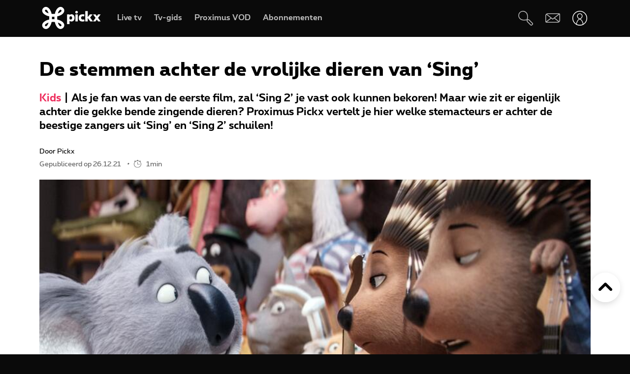

--- FILE ---
content_type: text/html; charset=UTF-8
request_url: https://www.pickx.be/nl/2195118/de-stemmen-achter-de-vrolijke-dieren-van-sing
body_size: 23374
content:
<!doctype html>
<html class="no-js" lang="nl" prefix="og: http://ogp.me/ns#">
    <head>
        <meta charset="utf-8">
        <title>De stemmen achter de vrolijke dieren van ‘Sing’</title>
        <meta name="google-site-verification" content="WuOVz6Q2Jz_rODTHnXJrk5dHlOiVspwOzB8cxg4dpOM">
        <meta name="description" content="Als je fan was van de eerste film, zal ‘Sing 2’ je vast ook kunnen bekoren! Maar wie zit er eigenlijk achter die gekke bende zingende dieren? Proximus Pickx vertelt je hier welke stemacteurs er achter de beestige zangers uit ‘Sing’ en ‘Sing 2’ schuilen!">
        <meta name="social_network_image" content="630">
        <meta name="date" content="2021-12-26T09:00:00+0100">
        <meta name="documentdate" content="2021-12-26T09:00:00+01:00">
        <meta name="lastModified" content="2021-12-26T09:00:00+01:00">
        <meta name="nodeType" content="Slideshow">
        <meta property="og:title" content="De stemmen achter de vrolijke dieren van ‘Sing’">
        <meta property="og:description" content="Als je fan was van de eerste film, zal ‘Sing 2’ je vast ook kunnen bekoren! Maar wie zit er eigenlijk achter die gekke bende zingende dieren? Proximus Pickx vertelt je hier welke stemacteurs er achter de beestige zangers uit ‘Sing’ en ‘Sing 2’ schuilen!">
        <meta property="og:url" content="https://www.pickx.be/nl/2195118/de-stemmen-achter-de-vrolijke-dieren-van-sing">
        <meta property="og:image" content="https://cdn-mds.pickx.be/NewsFolder/w-1200_h-630_smart-1/ISOPIX_22726701-016_20211224093136.jpg">
        <meta property="og:image:width" content="1200">
        <meta property="og:image:height" content="630">
        <meta property="og:type" content="NewsArticle">
        <meta property="twitter:title" content="De stemmen achter de vrolijke dieren van ‘Sing’">
        <meta property="twitter:description" content="Als je fan was van de eerste film, zal ‘Sing 2’ je vast ook kunnen bekoren! Maar wie zit er eigenlijk achter die gekke bende zingende dieren? Proximus Pickx vertelt je hier welke stemacteurs er achter de beestige zangers uit ‘Sing’ en ‘Sing 2’ schuilen!">
        <meta property="twitter:image" content="https://cdn-mds.pickx.be/NewsFolder/w-1200_h-630_smart-1/ISOPIX_22726701-016_20211224093136.jpg">
        <meta property="twitter:image:alt" content="De stemmen achter de vrolijke dieren van ‘Sing’">
        <meta property="twitter:card" content="summary_large_image">
        <meta http-equiv="X-UA-Compatible" content="IE=edge, chrome=1" >
        <meta name="viewport" content="width=device-width, initial-scale=1.0">
        <link rel="canonical" href="https://www.pickx.be/nl/2195118/de-stemmen-achter-de-vrolijke-dieren-van-sing">
        
        <meta name="application-name" content="Pickx">
        <meta name="format-detection" content="telephone=no">
        
        <meta name="msapplication-config" content="https://cdn.pickx.be/images/home-screen-icons/browserconfig.xml">
        <meta name="msapplication-TileColor" content="#ffffff">
        <meta name="msapplication-TileImage" content="https://cdn.pickx.be/images/home-screen-icons/mstile-144x144.png">
        <meta name="msapplication-square70x70logo" content="https://cdn.pickx.be/images/home-screen-icons/mstile-70x70.png">
        <meta name="msapplication-square150x150logo" content="https://cdn.pickx.be/images/home-screen-icons/mstile-150x150.png">
        <meta name="msapplication-square310x310logo" content="https://cdn.pickx.be/images/home-screen-icons/mstile-310x310.png">
        <meta name="msapplication-wide310x150logo" content="https://cdn.pickx.be/images/home-screen-icons/mstile-310x150.png">
        <meta name="apple-mobile-web-app-title" content="Skynet">
        <meta name="theme-color" content="#0a0a0a">
        <meta name="apple-itunes-app" content="app-id=1618910770">
        <meta name="generated" content="2026-01-25T01:20:42+01:00">
        <link href="https://cdn.pickx.be/images/home-screen-icons/manifest.json" rel="manifest">
        <link href="https://cdn.pickx.be/images/home-screen-icons/favicon-194x194.png" rel="icon" type="image/png" sizes="194x194">
        <link href="https://cdn.pickx.be/images/home-screen-icons/favicon-96x96.png" rel="icon" type="image/png" sizes="96x96">
        <link href="https://cdn.pickx.be/images/home-screen-icons/favicon-32x32.png" rel="icon" type="image/png" sizes="32x32">
        <link href="https://cdn.pickx.be/images/home-screen-icons/favicon-16x16.png" rel="icon" type="image/png" sizes="16x16">
        <link href="https://cdn.pickx.be/images/home-screen-icons/favicon.ico" rel="shortcut icon">
        <link href="https://cdn.pickx.be/images/home-screen-icons/apple-touch-icon-180x180.png" rel="apple-touch-icon" type="image/png" sizes="180x180">
        <link href="https://cdn.pickx.be/images/home-screen-icons/apple-touch-icon-152x152.png" rel="apple-touch-icon" type="image/png" sizes="152x152">
        <link href="https://cdn.pickx.be/images/home-screen-icons/apple-touch-icon-144x144.png" rel="apple-touch-icon" type="image/png" sizes="144x144">
        <link href="https://cdn.pickx.be/images/home-screen-icons/apple-touch-icon-120x120.png" rel="apple-touch-icon" type="image/png" sizes="120x120">
        <link href="https://cdn.pickx.be/images/home-screen-icons/apple-touch-icon-114x114.png" rel="apple-touch-icon" type="image/png" sizes="114x114">
        <link href="https://cdn.pickx.be/images/home-screen-icons/apple-touch-icon-76x76.png" rel="apple-touch-icon" type="image/png" sizes="76x76">
        <link href="https://cdn.pickx.be/images/home-screen-icons/apple-touch-icon-72x72.png" rel="apple-touch-icon" type="image/png" sizes="72x72">
        <link href="https://cdn.pickx.be/images/home-screen-icons/apple-touch-icon-60x60.png" rel="apple-touch-icon" type="image/png" sizes="60x60">
        <link href="https://cdn.pickx.be/images/home-screen-icons/apple-touch-icon-57x57.png" rel="apple-touch-icon" type="image/png" sizes="57x57">

        <script src="https://assets.adobedtm.com/launch-EN89472e88967842dbbddfd65fe6e73cda.min.js"></script>
        
            <link rel="stylesheet" href="https://cdn.pickx.be/build/article.73b67a89.css">

                    <link rel="stylesheet" href="https://components.pickx.be/pxReactPlayer/6.1/style.min.css">
<script src="https://components.pickx.be/pxReactPlayer/6.1/bundle.min.js"></script>
<script src="/token.js"></script>

<script>
    (function () {
        PX_MWC.Config.language = 'nl';
        PX_MWC.Config.contentWallUrl= '/nl/contentwall';
        PX_MWC.Config.subscriptionsUrl= '/nl/abonnementen';

        PX_MWC.Config.playerMetrics = {
            url: "https://tv.proximus.be/pickxanalytics/metrics",
        }
        
        PX_MWC.Config.tvAnalytics = {
            url: "https://tv.proximus.be/api/conclusive-events/entries",
            enabled: true,
            abortTime: 5000,
        }

        let refreshTokenPromise;
        PX_MWC.Config.refreshTokenCallBack = function () {

            if (!PX_MWC.Config.getOauthToken()) {
                window.location = '/nl/connect/start?ru=' + encodeURIComponent(window.location.href);
                return;
            }

            if(refreshTokenPromise) {
                return refreshTokenPromise;
            }
        
            var url = "https://www.pickx.be/nl/connect/refresh?ru=" + encodeURIComponent(window.location.href);
        
            const request = fetch(url, {
                credentials: "include"
            });

            refreshTokenPromise = new Promise(function(resolve, reject) {
                setTimeout(function() {
                    reject(new Error("Timeout when contacting trying to refresh the token"));
                }, 20000);

                return request.then(resolve, reject);
            }).then( function(response) {
                if (response.status === 200){
                    return response.json();
                }

                window.location = '/nl/connect/start?ru=' + encodeURIComponent(window.location.href);
            }).then ( function(token) {
                if (token.hasOwnProperty('accessToken')) {
                    PX_MWC.Config.setOauthToken(token.accessToken);
                }
                return token.accessToken;
            }).catch( function(error) {
                console.error('Could not refresh access token.', error);
            }).finally( function() {
                refreshTokenPromise = undefined;
            });

            return refreshTokenPromise;
        };

        PX_MWC.Config.registrationCallback = function () {
            window.location = '/nl/connect/select-account';
        };

        PX_MWC.Config.refreshJwtTokenCallback = function () {
            // Verify if the token wasnt reloaded already in server-side
            var urlSetToken = "https://www.pickx.be/token.js?json=true";
            const setTokenPromise = fetch(urlSetToken)

            return new Promise(function(resolve, reject) {
                setTimeout(function() {
                    reject(new Error("Timeout when contacting trying to get Tokens"));
                }, 20000);
                return setTokenPromise.then(resolve, reject);
            }).then(function(response) {
                if (response.status === 200){
                    return response.json();
                }
                throw new Error("Could not get tokens");
             }).then ( function(response) {
                var jwt = response.jwt;
                if(jwt != PX_MWC.Config.getMwcJwt()) {
                    return jwt;
                }else{
                    return PX_MWC.Config.reloadJwtTokenCallback();
                }
            }).catch( function(error) { 
                console.error('Could not get tokens.', error);
                window.location = '/nl/connect/start?ru=' + encodeURIComponent(window.location.href);
            });
        }

        PX_MWC.Config.reloadJwtTokenCallback  = function () {
            var url = "https://www.pickx.be/nl/token/refresh";
            const refreshJwtTokenPromise = fetch(url, {
                credentials: "include"
            });

            return new Promise(function(resolve, reject) {
                setTimeout(function() {
                    reject(new Error("Timeout when contacting trying to refresh the JWT token"));
                }, 20000);

                return refreshJwtTokenPromise.then(resolve, reject);
            }).then( function(response) {
                if (response.status === 200){
                    return response.json();
                }

                window.location = '/nl/connect/start?ru=' + encodeURIComponent(window.location.href);
            }).then ( function(response) {
                return response.jwtToken;
            }).catch( function(error) {
                console.error('Could not refresh JWT token.', error);
            });
        };

        function slugify(string) {
            const a = 'àáâäæãåāăąçćčđďèéêëēėęěğǵḧîïíīįìłḿñńǹňôöòóœøōõṕŕřßśšşșťțûüùúūǘůűųẃẍÿýžźż·/_,:;';
            const b = 'aaaaaaaaaacccddeeeeeeeegghiiiiiilmnnnnooooooooprrsssssttuuuuuuuuuwxyyzzz------';
            const p = new RegExp(a.split('').join('|'), 'g')

            return string.toString().toLowerCase()
                .replace(/\s+/g, '-') // Replace spaces with -
                .replace(p, function (c) { return b.charAt(a.indexOf(c)) }) // Replace special characters
                //.replace(/&/g, '-and-') // Replace & with 'and'
                .replace(/[^\w\-]+/g, '') // Remove all non-word characters
                .replace(/\-\-+/g, '-') // Replace multiple - with single -
                .replace(/^-+/, '') // Trim - from start of text
                .replace(/-+$/, '') // Trim - from end of text
        }

        PX_MWC.Config.setUserAccountCallback = function(accountNumber, platform) {
            if (platform=='NTVBE') {
                const formData = new FormData();
                formData.append('account', accountNumber);

                const url = 'https://www.pickx.be/nl/preferences/switch-account';
                fetch(url, {
                    method: 'POST',
                    body: formData,
                })
                
                const ntvbeUrl = document.body?.dataset?.ntvbeUrl;
                if (ntvbeUrl) {
                    const selectAccountUrlNtvbe = `${ntvbeUrl}/${PX_MWC.Config.language}/select-account?ai=${accountNumber}`;
                    window.location.href = selectAccountUrlNtvbe;
                }
            } else {
                const formData = new FormData();
                formData.append('account', accountNumber);

                const url = 'https://www.pickx.be/nl/preferences/switch-account';
                fetch(url, {
                    method: 'POST',
                    body: formData,
                })
                .then(function (response) {
                    window.location = '/nl/preferences/switch-account';
                })
                .finally(function () {
                    PX_MWC.pxMwcToast.create({
                        firstSection: 'select-account-success-toast-message',
                        duration: 10,
                        shouldTranslate: false
                    }).render();
                });
            }
        }

        PX_MWC.Config.loginRedirect = function(vodId) {
            if (!history.state || !history.state?.previous?.url) {
                window.location = '/nl/connect/start?ru=' + encodeURIComponent(window.location.href);
                return;
            }

            window.location = '/nl/connect/start?ru=' + encodeURIComponent(history.state.previous.url + '#vod:' + vodId);
        };

        PX_MWC.Config.isTiamsLogin = true;

                    PX_MWC.Config = Object.assign(PX_MWC.Config, {"avrConfig":{"url":"https:\/\/components.pickx.be\/brokerer\/configWEB.xml"},"serviceUrl":{"authenticated":"https:\/\/www.pickx.be\/MWC\/api\/v2\/graphql","authenticatedV3":"https:\/\/www.pickx.be\/MWC\/api\/v3\/graphql","anonymous":"https:\/\/api.proximusmwc.be\/v2\/graphql","anonymousV3":"https:\/\/api.proximusmwc.be\/v3\/graphql"},"hashes":["375ce5e452cf964b4158545d9ddf26cc97d6411f0998a2fa7ed5922c88d5bdc4"],"skynetDataClientUrl":"https:\/\/www.pickx.be","minimalBundleVersionUrl":"https:\/\/www.pickx.be\/minimal-bundle-version"});
            })();
</script>

            <div class="element--mwc-bundle-version-checker-notifier" id="pxMwcBundleVersionCheckerNotifier">
</div>

            </head>

    <body class="pickx pxds-bg-black not-authenticated"
                                                    data-session-url="/nl/session.json"
        data-register-url="/nl/connect/select-account"
        data-geo-block-api="https://px-geolocation.azureedge.net/api/GeoBlockApi"
        data-ntvbe-url="https://tv.pickx.be"
            >

        
                         <header class="pix-nav__wrapper show-dialog">
                                


<nav 
    class="element--navigation" 
    data-route-alternate=/fr 
    data-navigation-items='{&quot;home&quot;:{&quot;label&quot;:&quot;Home&quot;,&quot;icon&quot;:&quot;HomeStroke&quot;,&quot;iconActive&quot;:&quot;Home&quot;,&quot;id&quot;:&quot;home&quot;,&quot;hideOnDesktop&quot;:true,&quot;orderOnMobile&quot;:1,&quot;href&quot;:&quot;\/nl&quot;},&quot;live-tv&quot;:{&quot;label&quot;:&quot;Live tv&quot;,&quot;icon&quot;:&quot;OpenChannels&quot;,&quot;iconActive&quot;:&quot;OpenChannelsFilled&quot;,&quot;id&quot;:&quot;live-tv&quot;,&quot;orderOnDesktop&quot;:2,&quot;orderOnMobile&quot;:2,&quot;href&quot;:&quot;\/nl\/televisie\/live&quot;},&quot;guide-tv&quot;:{&quot;label&quot;:&quot;Tv-gids&quot;,&quot;icon&quot;:&quot;TvGuide&quot;,&quot;iconActive&quot;:&quot;TvGuideFilled&quot;,&quot;id&quot;:&quot;guide-tv&quot;,&quot;orderOnDesktop&quot;:3,&quot;orderOnMobile&quot;:4,&quot;href&quot;:&quot;\/nl\/televisie\/tv-gids&quot;},&quot;tvod&quot;:{&quot;label&quot;:&quot;Proximus VOD&quot;,&quot;icon&quot;:&quot;VodStroke&quot;,&quot;iconActive&quot;:&quot;Vod&quot;,&quot;id&quot;:&quot;tvod&quot;,&quot;orderOnDesktop&quot;:5,&quot;orderOnMobile&quot;:6,&quot;href&quot;:&quot;\/nl\/vod&quot;},&quot;subscriptions&quot;:{&quot;label&quot;:&quot;Abonnementen&quot;,&quot;iconActive&quot;:&quot;SubscriptionsFilled&quot;,&quot;icon&quot;:&quot;Subscriptions&quot;,&quot;id&quot;:&quot;subscriptions&quot;,&quot;orderOnDesktop&quot;:6,&quot;orderOnMobile&quot;:7,&quot;href&quot;:&quot;\/nl\/abonnementen&quot;},&quot;my-recording&quot;:{&quot;label&quot;:&quot;Opnames&quot;,&quot;icon&quot;:&quot;Recording&quot;,&quot;iconActive&quot;:&quot;RecordingSolid&quot;,&quot;requiresAuth&quot;:true,&quot;requiresTvSubscription&quot;:true,&quot;id&quot;:&quot;my-recording&quot;,&quot;orderOnDesktop&quot;:4,&quot;orderOnMobile&quot;:5,&quot;href&quot;:&quot;\/nl\/mijn-videos\/mijn-lijst\/recordings&quot;},&quot;settings&quot;:{&quot;id&quot;:&quot;settings&quot;,&quot;href&quot;:&quot;\/nl\/preferences&quot;},&quot;search&quot;:{&quot;id&quot;:&quot;search&quot;,&quot;href&quot;:&quot;\/nl\/search&quot;,&quot;hideOnDesktop&quot;:true,&quot;hideOnMobile&quot;:true}}'
    data-show-search-icon= 'true' >
    <a class="skip-category" href=""><i class="icon icon-arrow-down"></i> Ga naar het subcategorieën menu</a>
    <a class="skip-main" href=""><i class="icon icon-arrow-down"></i> Ga direct naar de hoofdinhoud</a>
    <div id="pxMwcNavigation">
        <nav data-navigation-placeholder class="pxds-navigation pxds-navigation--visible">
            <a class="pxds-button pxds-navigation_logo-link">
                <div class="pxds-logo pxds-navigation_logo">
                    <img src="https://cdn.pickx.be/images/svg/logo.svg" alt="" class="pxds-logo__img"/>
                </div>
            </a>
            <div class="pxds-navigation__items">
                <div class="pxds-navigation__items--desktop">
                    <ul class="pxds-navigation__items--desktop-wrapper">
                                                    <li class="pxds-navigation__items--desktop-item">
                                <a href="/nl/televisie/live" class="pxds-button pxds-navigation__items--desktop-button">
                                    <p class="pxds-navigation__items--desktop-text">Live TV</p>
                                </a>
                            </li>
                                                    <li class="pxds-navigation__items--desktop-item">
                                <a href="/nl/televisie/tv-gids" class="pxds-button pxds-navigation__items--desktop-button">
                                    <p class="pxds-navigation__items--desktop-text">Tv-gids</p>
                                </a>
                            </li>
                                                    <li class="pxds-navigation__items--desktop-item">
                                <a href="/nl/vod" class="pxds-button pxds-navigation__items--desktop-button">
                                    <p class="pxds-navigation__items--desktop-text">Proximus VOD</p>
                                </a>
                            </li>
                                                    <li class="pxds-navigation__items--desktop-item">
                                <a href="/nl/abonnementen" class="pxds-button pxds-navigation__items--desktop-button">
                                    <p class="pxds-navigation__items--desktop-text">Abonnementen</p>
                                </a>
                            </li>
                                            </ul>
                </div>
                <div class="pxds-navigation__items--mobile">
                    <div class="pxds-navigation__items--mobile-wrapper">
                        <ul class="pxds-navigation__items--mobile-actions ">
                            <li class="pxds-navigation__items--mobile-item">
                                <a class="pxds-button pxds-navigation__items--mobile-button" href="/nl">
                                    <div class="pxds-navigation__items--mobile-item-inner">
                                        <div class="pxds-navigation__items--mobile-icon">
                                            <svg xmlns="http://www.w3.org/2000/svg" viewBox="0 0 16.6 15"><path fill="currentColor" data-name="Union 7" d="M9.9,15a.437.437,0,0,1-.436-.437v-3.5a.436.436,0,0,0-.436-.436h-1.6a.436.436,0,0,0-.436.436v3.5A.437.437,0,0,1,6.554,15h-3.5a.437.437,0,0,1-.436-.437v-7.5H.438A.44.44,0,0,1,.148,6.3L6.557.652a2.622,2.622,0,0,1,3.46,0L16.455,6.3a.426.426,0,0,1,.111.485.437.437,0,0,1-.407.283H13.979v7.5a.437.437,0,0,1-.436.437Z" transform="translate(0 0)"></path></svg>
                                        </div>
                                        <p class="pxds-navigation__items--mobile-text">
                                            Home
                                        </p>
                                    </div>
                                </a>
                            </li>
                                                                                                <li class="pxds-navigation__items--mobile-item pxds-navigation__items--mobile-item--1">
                                        <a class="pxds-button pxds-navigation__items--mobile-button" href="/nl/televisie/live">
                                            <div class="pxds-navigation__items--mobile-item-inner">
                                                <div class="pxds-navigation__items--mobile-icon">
                                                    <svg fill="currentColor" viewBox="0 0 26.82 24" xmlns="http://www.w3.org/2000/svg"><path d="M22.6 18.5H2.1A2.12 2.12 0 010 16.37V4.25A4.24 4.24 0 014.23 0H24.7a2.12 2.12 0 012.11 2.12v12.13a4.24 4.24 0 01-4.22 4.25zM4.23 1.4A2.83 2.83 0 001.4 4.25v12.12a.7.7 0 00.7.7H22.6a2.83 2.83 0 002.81-2.82V2.12a.7.7 0 00-.7-.7H4.23zM21.85 24H4.97a.7.7 0 010-1.41h16.88a.7.7 0 010 1.4z"></path></svg>
                                                </div>
                                                <p class="pxds-navigation__items--mobile-text">
                                                    Live TV
                                                </p>
                                            </div>
                                        </a>
                                    </li>
                                                                                                                                <li class="pxds-navigation__items--mobile-item pxds-navigation__items--mobile-item--2">
                                        <a class="pxds-button pxds-navigation__items--mobile-button" href="/nl/televisie/tv-gids">
                                            <div class="pxds-navigation__items--mobile-item-inner">
                                                <div class="pxds-navigation__items--mobile-icon">
                                                    <svg fill="currentColor" xmlns="http://www.w3.org/2000/svg" viewBox="0 0 24 24"><path d="M23.27 10.1H.63a.63.63 0 110-1.26h22.64a.63.63 0 010 1.27zM5.68 6.31a.63.63 0 01-.63-.63V.63a.63.63 0 011.26 0v5.05a.63.63 0 01-.63.63zM9.97 6.31a.63.63 0 01-.63-.63V.63a.63.63 0 011.26 0v5.05a.63.63 0 01-.63.63zM14.25 6.31a.63.63 0 01-.63-.63V.63a.63.63 0 111.27 0v5.05a.63.63 0 01-.64.63zM18.54 6.31a.63.63 0 01-.63-.63V.63a.63.63 0 111.26 0v5.05a.63.63 0 01-.63.63z M20.2 24H1.9A1.9 1.9 0 010 22.1V6.33a3.8 3.8 0 013.8-3.8h18.3a1.9 1.9 0 011.9 1.9v15.79A3.8 3.8 0 0120.2 24zM3.8 3.79a2.53 2.53 0 00-2.53 2.53V22.1a.63.63 0 00.63.63h18.3a2.53 2.53 0 002.54-2.53V4.42a.63.63 0 00-.64-.63H3.8z"></path></svg>
                                                </div>
                                                <p class="pxds-navigation__items--mobile-text">
                                                    Tv-gids
                                                </p>
                                            </div>
                                        </a>
                                    </li>
                                                                                                                                <li class="pxds-navigation__items--mobile-item pxds-navigation__items--mobile-item--3">
                                        <a class="pxds-button pxds-navigation__items--mobile-button" href="/nl/vod">
                                            <div class="pxds-navigation__items--mobile-item-inner">
                                                <div class="pxds-navigation__items--mobile-icon">
                                                    <svg viewBox="0 0 22 24" fill="none" xmlns="http://www.w3.org/2000/svg"><path d="M17.6223 23.1568H2.08235C1.85252 23.1529 1.62572 23.1038 1.41489 23.0122C1.20406 22.9206 1.01334 22.7884 0.853619 22.6231C0.693895 22.4578 0.5683 22.2627 0.484006 22.0488C0.399713 21.835 0.358372 21.6066 0.362345 21.3768V10.0658C0.358742 10.0226 0.358742 9.97908 0.362345 9.93582L0.0923454 8.70582C-0.120419 7.793 0.0378346 6.83305 0.532345 6.03682C0.762691 5.64855 1.0678 5.30985 1.43 5.04035C1.79219 4.77085 2.20427 4.57591 2.64235 4.46682L3.11335 4.35682L4.23335 4.09682L6.56334 3.54682L10.0013 2.73682L13.4913 1.88682L16.9313 1.08682L17.7813 0.875824C18.0051 0.83131 18.2355 0.832274 18.4588 0.87866C18.6821 0.925046 18.8939 1.0159 19.0813 1.14582C19.4564 1.3803 19.7284 1.74845 19.8423 2.17582L20.4923 5.17582C20.5254 5.32607 20.5004 5.48326 20.4223 5.61582C20.3831 5.68127 20.3309 5.73805 20.269 5.78275C20.2071 5.82744 20.1368 5.8591 20.0623 5.87582L17.1723 6.64482L13.7323 7.45482L10.2913 8.25482L6.84135 9.06482L3.40135 9.87482L2.30135 10.0858H20.4813C20.5583 10.0857 20.6345 10.1009 20.7056 10.1305C20.7766 10.1602 20.841 10.2037 20.895 10.2586C20.949 10.3134 20.9915 10.3785 21.0201 10.4499C21.0486 10.5214 21.0627 10.5979 21.0613 10.6748V19.6048C21.0734 20.531 20.7185 21.4244 20.0742 22.0899C19.4299 22.7554 18.5485 23.1389 17.6223 23.1568ZM18.1923 11.2668V13.7968H19.9123V11.2668H18.1923ZM14.7523 11.2668V13.7968H17.0523V11.2668H14.7523ZM11.3123 11.2668V13.7968H13.6123V11.2668H11.3123ZM7.86135 11.2668V13.7968H10.1613V11.2668H7.86135ZM4.42135 11.2668V13.7968H6.72134V11.2668H4.42135ZM1.55135 11.2668V13.7968H3.27135V11.2668H1.55135ZM2.70135 5.65582C2.19485 5.83531 1.76923 6.19 1.50135 6.65582C1.17443 7.19081 1.06694 7.83144 1.20135 8.44382L1.33135 9.03382L1.39135 9.08382L2.70135 8.77382V5.65582ZM6.14135 4.87682L3.84135 5.39682V8.51682L6.14135 7.97682V4.87682ZM9.62135 4.05682L9.00135 4.19682L7.32135 4.59682V7.70682L9.62135 7.16682V4.05682ZM13.0013 3.24382L10.7303 3.78382V6.87382L13.0013 6.35682V3.24382ZM16.4803 2.43382L14.1803 2.97382V6.08682L16.4803 5.54682V2.43682V2.43382ZM18.1233 2.05982C18.0822 2.061 18.0413 2.0667 18.0013 2.07682L17.6213 2.16682V5.25682L19.2513 4.87682L18.6813 2.51682C18.6545 2.38863 18.5844 2.27356 18.4828 2.1909C18.3812 2.10825 18.2543 2.06303 18.1233 2.06282V2.05982Z" fill="currentColor"></path></svg>
                                                </div>
                                                <p class="pxds-navigation__items--mobile-text">
                                                    Proximus VOD
                                                </p>
                                            </div>
                                        </a>
                                    </li>
                                                                                                                                <li class="pxds-navigation__items--mobile-item pxds-navigation__items--mobile-item--4">
                                        <a class="pxds-button pxds-navigation__items--mobile-button" href="/nl/abonnementen">
                                            <div class="pxds-navigation__items--mobile-item-inner">
                                                <div class="pxds-navigation__items--mobile-icon">
                                                    <svg xmlns="http://www.w3.org/2000/svg" fill="currentColor" viewBox="0 0 25 25"><path fill-rule="evenodd" d="M16.497 12.483c3.516 0 6.483-2.824 6.483-6.165 0-3.34-2.967-6.153-6.483-6.153-3.517 0-6.165 2.758-6.165 6.164a6.162 6.162 0 0 0 6.165 6.165v-.01Zm0-10.373c2.418 0 4.538 1.967 4.538 4.22 0 2.252-2.12 4.22-4.538 4.22s-4.22-1.89-4.22-4.22a4.22 4.22 0 0 1 4.22-4.22ZM14.31 7.297h1.385V8.68c0 .539.44.978.978.978a.98.98 0 0 0 .978-.978V7.297h1.384a.98.98 0 0 0 .978-.979.98.98 0 0 0-.978-.978h-1.384V3.956a.98.98 0 0 0-.978-.978.98.98 0 0 0-.978.978V5.34H14.31a.98.98 0 0 0-.978.978c0 .539.44.979.978.979ZM9.575 19.614A2.28 2.28 0 0 0 7.31 21.89a2.28 2.28 0 0 0 2.275 2.275 2.28 2.28 0 0 0 2.275-2.275 2.28 2.28 0 0 0-2.265-2.275h6.364a2.28 2.28 0 0 0-2.265 2.275 2.28 2.28 0 0 0 2.275 2.275 2.28 2.28 0 0 0 2.275-2.275 2.28 2.28 0 0 0-2.265-2.275h2.32a.98.98 0 0 0 .978-.978.98.98 0 0 0-.978-.978H6.88l-.516-1.945h13.351c.407 0 .77-.253.912-.637l.934-3.21-2.252 1.254-.275.648v.01H5.848L4.628 9.23h5.088A7.26 7.26 0 0 1 9.2 7.285H4.1l-1.186-4.45a.981.981 0 0 0-1.187-.692.975.975 0 0 0-.692 1.197L5.2 18.9s0 .023.01.034a.967.967 0 0 0 .122.264c.055.076.12.142.186.197.008 0 .015.01.022.02a.13.13 0 0 0 .011.013 1 1 0 0 0 .242.132.12.12 0 0 1 .055.011c.088.022.187.044.286.044h3.441Zm-.32 2.275c0 .187.154.33.33.33.187 0 .33-.143.33-.33a.324.324 0 0 0-.33-.33.324.324 0 0 0-.33.33Zm6.714.33a.33.33 0 0 1-.33-.33c0-.187.143-.33.33-.33.187 0 .33.143.33.33 0 .187-.143.33-.33.33Z" clip-rule="evenodd"/></svg>
                                                </div>
                                                <p class="pxds-navigation__items--mobile-text">
                                                    Abonnementen
                                                </p>
                                            </div>
                                        </a>
                                    </li>
                                                                                        <li class="pxds-navigation__items--mobile-item pxds-navigation__items--mobile-item--more">
                                <button class="pxds-button pxds-navigation__items--mobile-button" type="button">
                                    <div class="pxds-navigation__items--mobile-item-inner">
                                        <div class="pxds-navigation__items--mobile-icon">
                                            <svg fill="currentColor" xmlns="http://www.w3.org/2000/svg" viewBox="0 0 24 24" class="pxds-navigation__items--mobile-more-icon"><path d="M12 16.44a2.22 2.22 0 110 4.44 2.22 2.22 0 010-4.44zm0-6.66a2.22 2.22 0 110 4.44 2.22 2.22 0 010-4.44zm0-6.66a2.22 2.22 0 110 4.44 2.22 2.22 0 010-4.44z"></path></svg>
                                        </div>
                                        <p class="pxds-navigation__items--mobile-text">
                                            Meer
                                        </p>
                                    </div>
                                </button>
                            </li>
                            <li class="pxds-navigation__items--mobile-more-menu">
                            </li>
                        </ul>
                    </div>
                </div>
            </div>
            <div class="pxds-navigation_right-nav">
                <button class="pxds-button pxds-navigation__search-icon-button pxds-navigation_right-nav_icon-button">
                                            <svg fill="currentColor" xmlns="http://www.w3.org/2000/svg" viewBox="0 0 24 24" color="white"><path d="M21.171 24.017c-.507 0-.993-.202-1.351-.561l-5.407-5.407c-.638-.637-.701-1.58-.6-2.818l-.312.045c-3.124.433-7.395 1.026-10.66-1.696A7.652 7.652 0 1113.093 2.244c3.316 3.322 2.678 7.887 2.219 11.221 0 .108 0 .21-.045.313 1.23-.096 2.206 0 2.812.599l5.413 5.394a1.912 1.912 0 010 2.703l-.97.982c-.357.359-.844.56-1.35.56zm-6.063-8.926c-.096.969-.09 1.779.204 2.078l5.407 5.407a.636.636 0 00.905 0l.963-.97a.637.637 0 00.19-.445.638.638 0 00-.19-.453l-5.407-5.4c-.3-.325-1.103-.332-2.072-.236v.019zM7.668 1.28a4.98 4.98 0 00-.53 0 6.376 6.376 0 00-3.474 11.317c2.824 2.365 6.618 1.836 9.659 1.435l.637-.09c0-.204.058-.414.083-.637.453-3.245 1.014-7.275-1.849-10.144a6.376 6.376 0 00-4.526-1.88z"></path></svg>
                                    </button>
                <a class="pxds-button pxds-navigation_right-nav_icon-button" href="#support">
                    <svg fill="currentColor" viewBox="0 0 38 24" xmlns="http://www.w3.org/2000/svg" class="pxds-navigation_right-nav_mail" color="white"><path d="M35 0H6a6 6 0 00-6 6v15a3 3 0 003 3h29a6 6 0 006-6V3a3 3 0 00-3-3zM6 2h28.07L19 13.73 4.38 2.36C4.88 2.13 5.44 2 6 2zM2 20.94V6c0-.85.27-1.67.78-2.35L13.5 12 2 20.94zM32 22H3.93l11.22-8.73 3.24 2.52a1 1 0 001.22 0l3.24-2.52 10.77 8.37c-.5.23-1.06.36-1.62.36zm4-4c0 .84-.28 1.66-.78 2.33L24.48 12l11.53-8.95V18z"></path></svg>
                </a>
                <div class="pxds-navigation_right-nav_login-menu">
                    <button class="pxds-button pxds-navigation_right-nav_icon-button" type="button">
                        <svg viewBox="0 0 41 41" fill="none" xmlns="http://www.w3.org/2000/svg" class="pxds-navigation_right-nav_profile" color="white"><g clip-path="url(#clip0_513_807)"><path d="M20.4878 23.269C20.4136 23.2688 20.3398 23.2597 20.2678 23.242C20.1958 23.222 13.0408 21.306 13.0408 14.29C13.0799 12.3407 13.8818 10.4844 15.2742 9.11966C16.6666 7.75491 18.5386 6.99045 20.4883 6.99045C22.438 6.99045 24.31 7.75491 25.7024 9.11966C27.0948 10.4844 27.8967 12.3407 27.9358 14.29C27.9358 21.306 20.7808 23.222 20.7088 23.242C20.6365 23.2598 20.5622 23.2689 20.4878 23.269ZM20.4878 8.69797C18.9892 8.68383 17.5462 9.2646 16.4752 10.3129C15.4042 11.3612 14.7927 12.7915 14.7748 14.29C14.7748 19.378 19.4218 21.19 20.4898 21.533C21.5848 21.186 26.1998 19.416 26.1998 14.29C26.1818 12.7917 25.5705 11.3615 24.4997 10.3133C23.4289 9.265 21.9862 8.68409 20.4878 8.69797Z" fill="white"></path><path d="M28.0053 39L20.3999 41L12.7906 39C12.4446 39.0007 12.1026 38.9282 11.7879 38.7874C11.4731 38.6467 11.1931 38.441 10.9667 38.1843C10.743 37.9309 10.579 37.6321 10.4865 37.3093C10.394 36.9865 10.3753 36.6477 10.4318 36.317C11.0364 32.7538 13.192 24.2435 20.1349 22.0411C20.3068 21.9863 20.492 21.9863 20.6639 22.0411C27.6078 24.2435 29.7634 32.7576 30.368 36.317C30.4245 36.6477 30.4058 36.9865 30.3133 37.3093C30.2208 37.6321 30.0568 37.9309 29.8331 38.1843C29.6063 38.4415 29.3256 38.6475 29.0101 38.7883C28.6946 38.9291 28.3519 39.0013 28.0053 39ZM20.396 23.6879C14.5407 25.7497 12.6413 33.3692 12.0966 36.5857C12.0798 36.6822 12.0852 36.7811 12.1123 36.8752C12.1395 36.9693 12.1878 37.0563 12.2536 37.1298C12.3194 37.205 12.401 37.2652 12.4929 37.3063C12.5848 37.3474 14.7989 38.5006 14.8999 38.5L20.3999 39.5L26.3999 38.5C26.5009 38.5006 28.1121 37.8633 28.3999 37.5C28.3342 37.5752 28.5324 37.3711 28.3999 37.5C28.4657 37.4265 28.6465 36.9693 28.6737 36.8752C28.7009 36.7811 28.7063 36.6822 28.6895 36.5857C28.1476 33.3653 26.2512 25.7487 20.396 23.684V23.6879Z" fill="white"></path></g><circle cx="20.5" cy="20.5" r="19.5" stroke="white" stroke-width="2"></circle><defs><clipPath><rect width="20.375" height="32.261" fill="white" transform="translate(10.2998 7)"></rect></clipPath></defs></svg>
                    </button>
                </div>
            </div>
        </nav>
    </div>
</nav>

            </header>
         
        <div data-page>
                            <main class="pxds-bg-white pix__wrapper full">
        

        <!-- Load Facebook SDK for JavaScript -->
        <div id="fb-root"></div>

                    <script>
                (window.PxConsentManagerScript = window.PxConsentManagerScript || [])
        .push([2, function(){                    (function (d, s, id) {
                        var js, fjs = d.getElementsByTagName(s)[0];
                        if (d.getElementById(id)) return;
                        js = d.createElement(s);
                        js.id = id;
                        js.src = 'https://connect.facebook.net/en_GB/sdk.js#xfbml=1&version=v2.12';
                        fjs.parentNode.insertBefore(js, fjs);
                    }(document, 'script', 'facebook-jssdk'));
                }]);            </script>
        
        <!--googleon: index-->
        <article 
            class="pix__container element--article-revamp" 
            data-article-id="2195118" 
            data-is-article-geo-blocked=""
            data-is-content-protected-article=""
            data-content-protection-text="Wil je dit artikel lezen?"
            data-login-button-translation="Inloggen met je Proximus-account"
            data-multi-link-url="https://multi.pickx.be"
            data-language="nl"
            data-icon-link=https://cdn.pickx.be/images/svg/icon-user.svg
        >   
                            <header class="element--article-revamp-header">    
    <div class="element--article-revamp-header-infos">
        <h1 class="element--article-revamp-header-title">De stemmen achter de vrolijke dieren van ‘Sing’</h1>

                    <div class="element--article-revamp-header-intro">
                <strong>
                    <a href="/nl/kids" class="category">Kids</a> | 
                    <p><strong>Als je fan was van de eerste film, zal ‘Sing 2’ je vast ook kunnen bekoren! Maar wie zit er eigenlijk achter die gekke bende zingende dieren? Proximus Pickx vertelt je hier welke stemacteurs er achter de beestige zangers uit ‘Sing’ en ‘Sing 2’ schuilen!</strong></p>
                </strong>
            </div>
        
        <div class="element--article-revamp-header-metadatas">
                
                <div class="element--article-revamp-header-metadatas-wrapper ">
                    <div class="author">
                                                    <p class="pxds-txt-3">Door Pickx</p>
                                                                    </div>

                    <div class="time">
                                                    <time class="stamp date pxds-txt-3">Gepubliceerd op 26.12.21</time>
                        
                                                    <i class="seperator-dot"></i>
                            <time class="stamp reading pxds-txt-3">
                                <img class="icon-horloge" src="https://cdn.pickx.be/images/svg/reading-time.svg" alt="leestijd" />
                                                                    1min
                                                            </time>
                                            </div>
                </div>
        </div>
    </div>

    <div class="element--article-revamp-header-cover">
        
                                    
    <div
        class="element--article-revamp-header-picture"
            >
                <picture aria-hidden="true">
            <source srcset="https://cdn-mds.pickx.be/NewsFolder/w-850_h-566_smart-1/ISOPIX_22726701-016_20211224093136.jpg" media="(min-width: 576px)">
            <img class="lazyload" src="https://cdn-mds.pickx.be/NewsFolder/w-320_h-213_smart-1/ISOPIX_22726701-016_20211224093136.jpg" alt="Sing" />
        </picture>

        <span class="element--article-revamp-header-picture-copyright" aria-hidden="true">© Dentsu / Universal Pictures  / Collection Christophel / Isopix</span>    </div>

            </div>
</header>
            
            <div class="element--article-revamp-wrapper">
                <div class="element--article-revamp-content">
                                            <div class="article-toolbar noprint desktop-version" js-article-toolbar data-node-id="2195118" data-node-url="https://www.pickx.be/nl/2195118/de-stemmen-achter-de-vrolijke-dieren-van-sing" data-language="nl">
    <div class="box">
        <div class="article-dark-mode-toggle-box desktop-version" article-dark-mode-toggle-box>
        <button class="article-dark-mode-toggle-box-button" data-toolbar="toggle-button" data-toolbar-button>
            <img class="dark " src="https://cdn.pickx.be/images/svg/dark.svg" alt="article-dark-mode-toggle-tooltip"/>
            <img class="light  d-none " src="https://cdn.pickx.be/images/svg/light.svg" alt="article-dark-mode-toggle-tooltip"/>
            <span data-dark-mode-enable class="tooltip disable d-none">Activeer de donkere modus</span>
            <span data-dark-mode-disable class="tooltip enable ">Schakel de donkere modus uit</span>
        </button>
    </div>
    <div class="article-toolbar-box">
                    <button class="article-toolbar-share" data-toolbar-button data-toolbar="share-button"><img class="empty" src="https://cdn.pickx.be/images/svg/share.svg" alt="Delen"/><span class="tooltip">Delen</span></button>
                <div class="article-toolbar-sharings" data-toolbar="sharing-list">
            <span class="article-toolbar-sharings-overlay" data-toolbar="overlay"></span>
            <div class="article-toolbar-sharings-wrapper">
                <button class="article-toolbar-sharings-close" data-toolbar="share-close-button"><svg width="11" height="11" viewBox="0 0 11 11" fill="none" xmlns="http://www.w3.org/2000/svg">
<g clip-path="url(#clip0_3032_1755)">
<path d="M7.26017 5.49989L10.6482 2.07449C10.8738 1.8455 11.0004 1.53689 11.0004 1.21539C11.0004 0.89388 10.8738 0.585277 10.6482 0.356281C10.5372 0.243522 10.405 0.153979 10.2591 0.0928508C10.1132 0.0317223 9.95659 0.000244141 9.79841 0.000244141C9.64023 0.000244141 9.48364 0.0317223 9.33775 0.0928508C9.19186 0.153979 9.05959 0.243522 8.94866 0.356281L5.50203 3.84255L2.05535 0.356281C1.94437 0.243556 1.81205 0.154045 1.66613 0.0929403C1.52021 0.0318353 1.36362 0.000356038 1.20542 0.000356038C1.04723 0.000356038 0.89059 0.0318353 0.744674 0.0929403C0.598757 0.154045 0.466482 0.243556 0.355493 0.356281C0.12991 0.585323 0.00346273 0.893909 0.00346273 1.21539C0.00346273 1.53687 0.12991 1.84545 0.355493 2.07449L3.74385 5.49989L0.355493 8.92528C0.129887 9.15438 0.00341797 9.46303 0.00341797 9.78457C0.00341797 10.1061 0.129887 10.4147 0.355493 10.6439C0.466482 10.7566 0.598757 10.8461 0.744674 10.9072C0.89059 10.9683 1.04723 10.9998 1.20542 10.9998C1.36362 10.9998 1.52021 10.9683 1.66613 10.9072C1.81205 10.8461 1.94437 10.7566 2.05535 10.6439L5.50203 7.15759L8.94866 10.6439C9.05959 10.7566 9.19186 10.8462 9.33775 10.9073C9.48364 10.9684 9.64023 10.9999 9.79841 10.9999C9.95659 10.9999 10.1132 10.9684 10.2591 10.9073C10.405 10.8462 10.5372 10.7566 10.6482 10.6439C10.8738 10.4147 11.0002 10.1061 11.0002 9.78457C11.0002 9.46303 10.8738 9.15438 10.6482 8.92528L7.26017 5.49989Z" fill="#0A0A0A"/>
</g>
<defs>
<clipPath id="clip0_3032_1755">
<rect width="11" height="11" fill="white"/>
</clipPath>
</defs>
</svg>
</button>
                <h2 class="pix-h4 ">Deel dit nieuws</h2>
                <ul>
                    <li><button class="article-toolbar-sharings-button" data-toolbar="copy-link" data-toast-message="Link gekopieerd."><img src="https://cdn.pickx.be/images/svg/icon-copy-white.svg" alt="Kopieer link"><span>Kopieer link</span></button></li>
                    <li class="article-full-page-only"><button class="article-toolbar-sharings-button" data-toolbar='print'><img src="https://cdn.pickx.be/images/svg/icon-print-white.svg" alt="Afdrukken"><span>Afdrukken</span></button></li>
                    <li><a href="https://www.facebook.com/sharer/sharer.php?u=https%3A%2F%2Fwww.pickx.be%2Fnl%2F2195118%2Fde-stemmen-achter-de-vrolijke-dieren-van-sing" target="_blank" class="article-toolbar-sharings-button"><img src="https://cdn.pickx.be/images/svg/icon-facebook-white.svg" alt="Deel op Facebook"><span>Deel op Facebook</span></a></li>
                    <li><a href="https://twitter.com/intent/tweet?url=https%3A%2F%2Fwww.pickx.be%2Fnl%2F2195118%2Fde-stemmen-achter-de-vrolijke-dieren-van-sing" target="_blank" class="article-toolbar-sharings-button"><img src="https://cdn.pickx.be/images/svg/icon-x-white.svg" alt="Deel op X"><span>Deel op X</span></a></li>
                    <li class="only-mobile"><a href="whatsapp://send?text=https%3A%2F%2Fwww.pickx.be%2Fnl%2F2195118%2Fde-stemmen-achter-de-vrolijke-dieren-van-sing" target="_blank" data-action="share/whatsapp/share" class="article-toolbar-sharings-button"><img src="https://cdn.pickx.be/images/svg/icon-whatsapp-white.svg" alt="Deel op Whatsapp"><span>Deel op Whatsapp</span></a></li>
                    <li class="only-mobile"><a href="fb-messenger://share?link=https%3A%2F%2Fwww.pickx.be%2Fnl%2F2195118%2Fde-stemmen-achter-de-vrolijke-dieren-van-sing." target="_blank" class="article-toolbar-sharings-button"><img src="https://cdn.pickx.be/images/svg/icon-messenger-white.svg" alt="Deel op Messenger"><span>Deel op Messenger</span></a></li>
                </ul>
            </div>
        </div>
        </div>
    </div>
</div>
                    
                        <div class="pxds-txt-6 typeset dropCap">
        
                            <a name="slide-">
                    <h2 class="pix-h2"></h2>
                </a>
                        
            <div class="slideshow-block"><p>De eerste ‘Sing’-film kwam onze richting uit in 2016. Het verhaal neemt je mee in het leven van de <strong>koala Buster Moon</strong>, die een groot theater leidt dat de laatste tijd door een zware periode gaat. Hij zou <strong>door vuur gaan voor zijn theater</strong> en besluit dan ook een grote zangwedstrijd op poten te zetten om zijn levensdroom van de ondergang te redden. Vijf deelnemers komen naar voren: een muis, een schuchtere olifant, een varken, een gorilla en een <strong>punkrock stekelvarken</strong>.</p>
<p>De film bevat meer dan zestig liedjes van bekende artiesten en heeft ook een origineel nummer van <strong>Stevie Wonder en Ariana Grande</strong> genaamd ‘Faith’, dat genomineerd werd voor een <strong>Golden Globe</strong>.</p>
<p>Voor een animatiefilm van de bovenste plank, hadden regisseur <strong>Garth Jennings en co-regisseur Christophe Lourdelet </strong>natuurlijk ook een stemmencast van de bovenste plank nodig. De hoofdrol werd weggekaapt door niemand minder dan <strong>Matthew McConaughey</strong>, die met volle overtuiging zijn stem uitleent aan koala Buster Moon. <strong>Reese Witherspoon</strong> maakte ook deel uit van de animatiefilm als Rosita een varken dat haar muzikale tienerdromen opgaf om een toegewijde huisvrouw te worden en moeder van 25 biggetjes. Naast hen hoor je ook Seth MacFarlane als Mike, een witte muis en straatmuzikant met een Frank Sinatra-achtige stem en een arrogante houding, <strong>Scarlett Johansson</strong> als Ash, een punkrock stekelvarken en <a data-target="page" data-bookmark href="https://www.pickx.be/nl/topic/17270/john-c-reilly">John C. Reilly</a> als Eddie Noodleman, een schaap en Busters vriend die twijfelt aan de toekomst van het theater. Ook regisseur Jennings kende zichzelf een rolletje toe: hij kroop in de huid van Miss Crawly, een oudere leguaan met een glazen oog die Busters administratief assistente is.</p>
<span>
                            <script type="text/html" data-consent="2"><div class="embed-responsive embed-responsive-16by9"><div class="embed-responsive-item">
                                <iframe loading="lazy" width="950" height="534" src="https://www.youtube.com/embed/9qPgK_u4vX8" title="YouTube video player" frameborder="0" allow="accelerometer; autoplay; clipboard-write; encrypted-media; gyroscope; picture-in-picture" allowfullscreen="allowfullscreen"></iframe></div></div>
                            </script>
                            <script type="text/html" data-consent="2" data-consent-alternate>
                                <div class="gdpr_alternate_content" data-open-cookie-consent>
                                    <div class="gdpr-warning">
	<div class="gdpr-warning-wrapper">
		<span class="gdpr-warning-icon"><svg data-name="Pickx/Icon/NoPlay/34px" xmlns="http://www.w3.org/2000/svg" width="34" height="34" viewBox="0 0 34 34">
  <path data-name="Path 8166" d="M756.331,644a17,17,0,1,1,12.021-4.979A16.888,16.888,0,0,1,756.331,644Zm0-31.756A14.756,14.756,0,1,0,771.087,627,14.773,14.773,0,0,0,756.331,612.244Z" transform="translate(-739.331 -610)" fill="#fff"/>
  <path data-name="Path 8167" d="M745.124,639.325a1.123,1.123,0,0,1-.793-1.916L766.74,615a1.122,1.122,0,0,1,1.587,1.587L745.918,639A1.119,1.119,0,0,1,745.124,639.325Z" transform="translate(-739.331 -610)" fill="#fff"/>
  <g data-name="PKX/Web/Icon/Play" transform="translate(11.692 9.943)">
    <path data-name="PXS/Icon/Play/12px" d="M762.629,626.241l-10.423-6.188a.789.789,0,0,0-1.183.7v12.375a.788.788,0,0,0,1.183.7l10.423-6.187A.823.823,0,0,0,762.629,626.241Z" transform="translate(-751.023 -619.943)" fill="#fff"/>
  </g>
</svg>
</span>
		<p class="gdpr-warning-text">Deze pagina is niet beschikbaar omdat uw browser de nodige cookies niet accepteert.</p>

		<button data-open-cookie-consent class="pix-btn">Mijn cookievoorkeuren wijzigen</button>
	</div>
</div>
                                </div>
                            </script>
                        </span></div>
            
            

                        <div style="clear: both"></div>
        
                            <a name="slide-sing-2">
                    <h2 class="pix-h2">‘Sing 2’</h2>
                </a>
                        
            <div class="slideshow-block"><p>Ondanks het daverende succes van de eerste film, liet ‘Sing 2’ toch ettelijke jaren op zich wachten. Maar uiteindelijk verscheen hij eind december 2021 in de zalen én vanaf 4 mei ook in onze Proximus VOD-catalogus!</p>
<p>Een tijdje na de avonturen in de eerste film, bereiden Koala Buster Moon en zijn all-star cast van dierlijke artiesten zich voor om een <strong>spetterend muzikaal extravaganza </strong>te lanceren. Er is maar één probleem: Buster moet 's werelds meest <strong>teruggetrokken rockster</strong> vinden en overhalen om mee te doen. Wat begint als een droom van groot succes en roem, wordt al snel een emotionele herinnering aan de kracht van muziek. ‘Sing 2’ kan alle gebroken harten helen.</p>
<p>De stemmencast van de vorige film is natuurlijk ook deze keer weer present, maar er zijn ook enkele nieuwe gezichten die zich bij de bende voegen. Onder anderen Bobby Cannavale, Halsey, <strong>Pharrell Williams</strong>, Letitia Wright, Eric André, Chelsea Peretti, en <strong>Bono</strong> namen plaats achter de micro. Die laatste neemt de rol op van mysterieuze teruggetrokken rockster Clay de leeuw. Speciaal voor ‘Sing 2’ maakte de U2-frontman ook een origineel nummer: <strong>‘Your Song Saved My Life’</strong>.<br /><br /><em><strong>‘Sing’ is vanaf 4 mei beschikbaar in de Proximus VOD-catalogus. Naar de <a href="https://www.proximus.be/pickx/nl/televisie/proximus-vod/skynetBSKY0001332877447668/sing" target="_blank" rel="noopener">Proximus VOD-catalogus</a>? Druk op de ‘On Demand’- of ‘Shop’-knop van je afstandsbediening, of ga rechtstreeks naar de VOD-catalogus online.</strong></em></p>
<span>
                            <script type="text/html" data-consent="2"><div class="embed-responsive embed-responsive-16by9"><div class="embed-responsive-item">
                                <iframe loading="lazy" width="950" height="534" src="https://www.youtube.com/embed/M2HSbTUL_YA" title="YouTube video player" frameborder="0" allow="accelerometer; autoplay; clipboard-write; encrypted-media; gyroscope; picture-in-picture" allowfullscreen="allowfullscreen"></iframe></div></div>
                            </script>
                            <script type="text/html" data-consent="2" data-consent-alternate>
                                <div class="gdpr_alternate_content" data-open-cookie-consent>
                                    <div class="gdpr-warning">
	<div class="gdpr-warning-wrapper">
		<span class="gdpr-warning-icon"><svg data-name="Pickx/Icon/NoPlay/34px" xmlns="http://www.w3.org/2000/svg" width="34" height="34" viewBox="0 0 34 34">
  <path data-name="Path 8166" d="M756.331,644a17,17,0,1,1,12.021-4.979A16.888,16.888,0,0,1,756.331,644Zm0-31.756A14.756,14.756,0,1,0,771.087,627,14.773,14.773,0,0,0,756.331,612.244Z" transform="translate(-739.331 -610)" fill="#fff"/>
  <path data-name="Path 8167" d="M745.124,639.325a1.123,1.123,0,0,1-.793-1.916L766.74,615a1.122,1.122,0,0,1,1.587,1.587L745.918,639A1.119,1.119,0,0,1,745.124,639.325Z" transform="translate(-739.331 -610)" fill="#fff"/>
  <g data-name="PKX/Web/Icon/Play" transform="translate(11.692 9.943)">
    <path data-name="PXS/Icon/Play/12px" d="M762.629,626.241l-10.423-6.188a.789.789,0,0,0-1.183.7v12.375a.788.788,0,0,0,1.183.7l10.423-6.187A.823.823,0,0,0,762.629,626.241Z" transform="translate(-751.023 -619.943)" fill="#fff"/>
  </g>
</svg>
</span>
		<p class="gdpr-warning-text">Deze pagina is niet beschikbaar omdat uw browser de nodige cookies niet accepteert.</p>

		<button data-open-cookie-consent class="pix-btn">Mijn cookievoorkeuren wijzigen</button>
	</div>
</div>
                                </div>
                            </script>
                        </span></div>
            
                            
    <div
        class="element--article-revamp-header-picture"
            >
                <picture aria-hidden="true">
            <source srcset="https://cdn-mds.pickx.be/NewsFolder/w-850_h-566_smart-1/ISOPIX_26419143-020_20211224093238.jpg" media="(min-width: 576px)">
            <img class="lazyload" src="https://cdn-mds.pickx.be/NewsFolder/w-320_h-213_smart-1/ISOPIX_26419143-020_20211224093238.jpg" alt="Sing 2" />
        </picture>

        <span class="element--article-revamp-header-picture-copyright" aria-hidden="true">© Universal Pictures - Illumination Entertainment  / Collection Christophel / Isopix</span>    </div>


                        <div style="clear: both"></div>
                
                    
            </div>
                </div>

                                    <div class="element--article-revamp-most-read">
                        <div class="element--article-revamp-most-read-sticky">
                                                            <div class="element--article-revamp-onboarding">
                                    <figure class="element--article-revamp-onboarding-picture">
                                        <img class="element--article-revamp-onboarding-picture__img-black" src="https://cdn.pickx.be/images/pickx-logo-black.svg" alt="Pickx Logo" aria-hidden="true"/>
                                        <img class="element--article-revamp-onboarding-picture__img-white d-none" src="https://cdn.pickx.be/images/pickx-logo.svg" alt="Pickx Logo" aria-hidden="true"/>
                                    </figure>
                                    <p class="element--article-revamp-onboarding-text">Kijk wat je leuk vindt, waar en wanneer je wilt.</p>
                                    <div class="element--article-revamp-onboarding-btns">
                                        <a href="/nl/onboarding" class="pix-btn pix-btn-ghost pix-btn-group">Ontdek Pickx</a>
                                        <a href="/nl/connect/start" class="pix-btn pix-btn-group only-not-authenticated">Inloggen</a>
                                    </div>
                                </div>
                                                    </div>
                    </div>
                
                <div class="element--article-revamp-related">
                        <div class="pix-related-articles">
        <h2 class="pix-h2 ">Lees meer over Kids</h2>

        <div
            class="pix-related-articles-wrapper"
            id="stripe-contextual-kids"
            data-tms-event="stripe-click" data-tms-stripe-id="stripe-contextual-kids" data-tms-stripe-name="related-articles" data-tms-stripe-type="tv/digital-content" data-tms-stripe-zone="1"
        >
            <ul class="pix-related-articles-list" aria-label="Kids">
                                    <li class="pix-related-articles-item" data-tms-stripe-item-name="vier-het-nieuwe-jaar-met-je-favoriete-helden-van-studio-100-met-de-studio-100-kids-party">
                        <a
                            class="pix-related-articles-link"
                            target=""
                             data-target="modal"                            href="/nl/2432364/vier-het-nieuwe-jaar-met-je-favoriete-helden-van-studio-100-met-de-studio-100-kids-party"
                            data-tms-stripe-item-action="open overlay"
                        >
                                                    <picture>
                                                                <source class="lazy" srcset="https://cdn-mds.pickx.be/News/w-223_h-125_smart-1/met_logo_st00-2023-kidsparty-00692_2023120412_20241231172407.jpg" data-srcset="https://cdn-mds.pickx.be/News/w-223_h-125_smart-1/met_logo_st00-2023-kidsparty-00692_2023120412_20241231172407.jpg" media="(min-width: 768px)">
                                <source class="lazy" srcset="https://cdn-mds.pickx.be/News/w-580_h-214_smart-1/met_logo_st00-2023-kidsparty-00692_2023120412_20241231172407.jpg" data-srcset="https://cdn-mds.pickx.be/News/w-580_h-214_smart-1/met_logo_st00-2023-kidsparty-00692_2023120412_20241231172407.jpg" media="(min-width: 576px)">
                                <img class="lazy" src="https://cdn.pickx.be/images/placeholder_card_article.jpg" data-src="https://cdn-mds.pickx.be/News/w-290_h-107_smart-1/met_logo_st00-2023-kidsparty-00692_2023120412_20241231172407.jpg" alt="Vier het nieuwe jaar met je favoriete helden van Studio 100 met de ‘Studio 100 Kids Party’">
                            </picture>
                                                    <div class="pix-related-articles-link-text">
                                <h3 class="pix-h5 pxds-txt-5 pix-fw-bold pxds-text--white-bg">Vier het nieuwe jaar met je favoriete helden van Studio 100 met de ‘Studio 100 Kids Party’</h3>
                                                                    <p class="pxds-txt-4">Een nieuw jaar betekent ook een nieuwe Studio 100 Kids Party! Dit jaar kunnen de jongste kijkers genieten van een kleurrijk feest vol verrassingen om 2025 in te luiden.</p>
                                                                                                    <img class="icon-horloge" src="https://cdn.pickx.be/images/svg/reading-time.svg" alt="leestijd" />
                                    <time class="pxds-txt-3">
                                                                            Minder dan 1min
                                                                        </time>
                                                            </div>
                        </a>
                    </li>
                                    <li class="pix-related-articles-item" data-tms-stripe-item-name="the-incredibles-wordt-20-dit-wist-je-misschien-nog-niet">
                        <a
                            class="pix-related-articles-link"
                            target=""
                             data-target="modal"                            href="/nl/2275243/the-incredibles-wordt-20-dit-wist-je-misschien-nog-niet"
                            data-tms-stripe-item-action="open overlay"
                        >
                                                    <picture>
                                                                <source class="lazy" srcset="https://cdn-mds.pickx.be/NewsFolder/w-223_h-125_smart-1/belgaimage-46805319_20221102162001_20221104150629.jpg" data-srcset="https://cdn-mds.pickx.be/NewsFolder/w-223_h-125_smart-1/belgaimage-46805319_20221102162001_20221104150629.jpg" media="(min-width: 768px)">
                                <source class="lazy" srcset="https://cdn-mds.pickx.be/NewsFolder/w-580_h-214_smart-1/belgaimage-46805319_20221102162001_20221104150629.jpg" data-srcset="https://cdn-mds.pickx.be/NewsFolder/w-580_h-214_smart-1/belgaimage-46805319_20221102162001_20221104150629.jpg" media="(min-width: 576px)">
                                <img class="lazy" src="https://cdn.pickx.be/images/placeholder_card_article.jpg" data-src="https://cdn-mds.pickx.be/NewsFolder/w-290_h-107_smart-1/belgaimage-46805319_20221102162001_20221104150629.jpg" alt="&#039;The Incredibles&#039; wordt 20: dit wist je misschien nog niet">
                            </picture>
                                                    <div class="pix-related-articles-link-text">
                                <h3 class="pix-h5 pxds-txt-5 pix-fw-bold pxds-text--white-bg">&#039;The Incredibles&#039; wordt 20: dit wist je misschien nog niet</h3>
                                                                    <p class="pxds-txt-4">Haal de latex-outfit uit je garderobe en maak je klaar om samen met de onverwoestbare Incredibles de wereld te redden. Het is precies achttien jaar geleden dat dit juweeltje van Pixar in de bioscoop uitkwam, en in 2018 volgde zelfs een vervolg. Pickx zet enkele leuke weetjes op een rij die je misschien nog niet weet over deze animatiefilmklassieker.</p>
                                                                                                    <img class="icon-horloge" src="https://cdn.pickx.be/images/svg/reading-time.svg" alt="leestijd" />
                                    <time class="pxds-txt-3">
                                                                            Minder dan 1min
                                                                        </time>
                                                            </div>
                        </a>
                    </li>
                                    <li class="pix-related-articles-item" data-tms-stripe-item-name="kijktip-voor-de-kleinsten-disney-junior-s-ariel">
                        <a
                            class="pix-related-articles-link"
                            target=""
                             data-target="modal"                            href="/nl/2427072/kijktip-voor-de-kleinsten-disney-junior-s-ariel"
                            data-tms-stripe-item-action="open overlay"
                        >
                                                    <picture>
                                                                <source class="lazy" srcset="https://cdn-mds.pickx.be/NewsFolder/w-223_h-125_smart-1/p_disneyplusoriginals_ariel_poster_v4_5b8af5b_20240704221657.jpeg" data-srcset="https://cdn-mds.pickx.be/NewsFolder/w-223_h-125_smart-1/p_disneyplusoriginals_ariel_poster_v4_5b8af5b_20240704221657.jpeg" media="(min-width: 768px)">
                                <source class="lazy" srcset="https://cdn-mds.pickx.be/NewsFolder/w-580_h-214_smart-1/p_disneyplusoriginals_ariel_poster_v4_5b8af5b_20240704221657.jpeg" data-srcset="https://cdn-mds.pickx.be/NewsFolder/w-580_h-214_smart-1/p_disneyplusoriginals_ariel_poster_v4_5b8af5b_20240704221657.jpeg" media="(min-width: 576px)">
                                <img class="lazy" src="https://cdn.pickx.be/images/placeholder_card_article.jpg" data-src="https://cdn-mds.pickx.be/NewsFolder/w-290_h-107_smart-1/p_disneyplusoriginals_ariel_poster_v4_5b8af5b_20240704221657.jpeg" alt="Kijktip voor de kleinsten: ‘Disney Junior’s Ariel’">
                            </picture>
                                                    <div class="pix-related-articles-link-text">
                                <h3 class="pix-h5 pxds-txt-5 pix-fw-bold pxds-text--white-bg">Kijktip voor de kleinsten: ‘Disney Junior’s Ariel’</h3>
                                                                    <p class="pxds-txt-4">De zomervakantie is begonnen en dat betekent dat de kleinsten ineens heel veel vrije tijd hebben. Gelukkig is er Disney Jr, beschikbaar in het basispakket van Proximus, waar je vanaf dit weekend de nieuwe serie ‘Ariel’ kan zien.</p>
                                                                                                    <img class="icon-horloge" src="https://cdn.pickx.be/images/svg/reading-time.svg" alt="leestijd" />
                                    <time class="pxds-txt-3">
                                                                            Minder dan 1min
                                                                        </time>
                                                            </div>
                        </a>
                    </li>
                                    <li class="pix-related-articles-item" data-tms-stripe-item-name="paasvakantie-met-deze-kinderfilms-in-de-vod-catalogus-en-pickx-mix">
                        <a
                            class="pix-related-articles-link"
                            target=""
                             data-target="modal"                            href="/nl/2424634/paasvakantie-met-deze-kinderfilms-in-de-vod-catalogus-en-pickx-mix"
                            data-tms-stripe-item-action="open overlay"
                        >
                                                    <picture>
                                                                <source class="lazy" srcset="https://cdn-mds.pickx.be/NewsFolder/w-223_h-125_smart-1/migration-still-1_20240329153209.jpg" data-srcset="https://cdn-mds.pickx.be/NewsFolder/w-223_h-125_smart-1/migration-still-1_20240329153209.jpg" media="(min-width: 768px)">
                                <source class="lazy" srcset="https://cdn-mds.pickx.be/NewsFolder/w-580_h-214_smart-1/migration-still-1_20240329153209.jpg" data-srcset="https://cdn-mds.pickx.be/NewsFolder/w-580_h-214_smart-1/migration-still-1_20240329153209.jpg" media="(min-width: 576px)">
                                <img class="lazy" src="https://cdn.pickx.be/images/placeholder_card_article.jpg" data-src="https://cdn-mds.pickx.be/NewsFolder/w-290_h-107_smart-1/migration-still-1_20240329153209.jpg" alt="Paasvakantie met deze kinderfilms in de VOD-catalogus en Pickx Mix">
                            </picture>
                                                    <div class="pix-related-articles-link-text">
                                <h3 class="pix-h5 pxds-txt-5 pix-fw-bold pxds-text--white-bg">Paasvakantie met deze kinderfilms in de VOD-catalogus en Pickx Mix</h3>
                                                                    <p class="pxds-txt-4">Ook in de VOD-catalogus van Proximus en de Pickx Mix-catalogus is het paasvakantie. De komende weken vind je er de leukste films voor de kleinsten terug voor een gezellig filmmomentje met de hele familie. Een overzicht van onze favorieten.</p>
                                                                                                    <img class="icon-horloge" src="https://cdn.pickx.be/images/svg/reading-time.svg" alt="leestijd" />
                                    <time class="pxds-txt-3">
                                                                            Minder dan 1min
                                                                        </time>
                                                            </div>
                        </a>
                    </li>
                                    <li class="pix-related-articles-item" data-tms-stripe-item-name="pickx-verwarmt-je-woonkamer-tijdens-de-feestdagen">
                        <a
                            class="pix-related-articles-link"
                            target=""
                             data-target="modal"                            href="/nl/2411626/pickx-verwarmt-je-woonkamer-tijdens-de-feestdagen"
                            data-tms-stripe-item-action="open overlay"
                        >
                                                    <picture>
                                                                <source class="lazy" srcset="https://cdn-mds.pickx.be/NewsFolder/w-223_h-125_smart-1/515454-st00-2023-kidsparty-00939-ae3cd3-origi_20231219162020.jpg" data-srcset="https://cdn-mds.pickx.be/NewsFolder/w-223_h-125_smart-1/515454-st00-2023-kidsparty-00939-ae3cd3-origi_20231219162020.jpg" media="(min-width: 768px)">
                                <source class="lazy" srcset="https://cdn-mds.pickx.be/NewsFolder/w-580_h-214_smart-1/515454-st00-2023-kidsparty-00939-ae3cd3-origi_20231219162020.jpg" data-srcset="https://cdn-mds.pickx.be/NewsFolder/w-580_h-214_smart-1/515454-st00-2023-kidsparty-00939-ae3cd3-origi_20231219162020.jpg" media="(min-width: 576px)">
                                <img class="lazy" src="https://cdn.pickx.be/images/placeholder_card_article.jpg" data-src="https://cdn-mds.pickx.be/NewsFolder/w-290_h-107_smart-1/515454-st00-2023-kidsparty-00939-ae3cd3-origi_20231219162020.jpg" alt="Pickx verwarmt je woonkamer tijdens de feestdagen">
                            </picture>
                                                    <div class="pix-related-articles-link-text">
                                <h3 class="pix-h5 pxds-txt-5 pix-fw-bold pxds-text--white-bg">Pickx verwarmt je woonkamer tijdens de feestdagen</h3>
                                                                    <p class="pxds-txt-4">Oudejaarsavond wordt een feest voor jong en oud met het aanbod van Pickx+. Voor de kleinsten is er de Studio 100 Kids Party en de volwassenen kunnen het nieuwe jaar inluiden met een exclusieve set van Netsky!</p>
                                                                                                    <img class="icon-horloge" src="https://cdn.pickx.be/images/svg/reading-time.svg" alt="leestijd" />
                                    <time class="pxds-txt-3">
                                                                            Minder dan 1min
                                                                        </time>
                                                            </div>
                        </a>
                    </li>
                                    <li class="pix-related-articles-item" data-tms-stripe-item-name="het-razende-succes-van-de-eerste-belgische-kerstfilm-de-familie-claus">
                        <a
                            class="pix-related-articles-link"
                            target=""
                             data-target="modal"                            href="/nl/2409988/het-razende-succes-van-de-eerste-belgische-kerstfilm-de-familie-claus"
                            data-tms-stripe-item-action="open overlay"
                        >
                                                    <picture>
                                                                <source class="lazy" srcset="https://cdn-mds.pickx.be/NewsFolder/w-223_h-125_smart-1/familie-claus-netflix_20201123025909_20231214122239.jpeg" data-srcset="https://cdn-mds.pickx.be/NewsFolder/w-223_h-125_smart-1/familie-claus-netflix_20201123025909_20231214122239.jpeg" media="(min-width: 768px)">
                                <source class="lazy" srcset="https://cdn-mds.pickx.be/NewsFolder/w-580_h-214_smart-1/familie-claus-netflix_20201123025909_20231214122239.jpeg" data-srcset="https://cdn-mds.pickx.be/NewsFolder/w-580_h-214_smart-1/familie-claus-netflix_20201123025909_20231214122239.jpeg" media="(min-width: 576px)">
                                <img class="lazy" src="https://cdn.pickx.be/images/placeholder_card_article.jpg" data-src="https://cdn-mds.pickx.be/NewsFolder/w-290_h-107_smart-1/familie-claus-netflix_20201123025909_20231214122239.jpeg" alt="Het razende succes van de eerste Belgische kerstfilm: &#039;De Familie Claus&#039;">
                            </picture>
                                                    <div class="pix-related-articles-link-text">
                                <h3 class="pix-h5 pxds-txt-5 pix-fw-bold pxds-text--white-bg">Het razende succes van de eerste Belgische kerstfilm: &#039;De Familie Claus&#039;</h3>
                                                                    <p class="pxds-txt-4">‘De Familie Claus’ verscheen in 2020 op Netflix als de allereerste Vlaams-Nederlandse kerstfilm ooit. De film was een waar succes, en in de jaren nadien verschenen dan ook twee vervolgfilms. De eerste van de hartverwarmende familiefilms is vanavond te zien op VTM, dus neemt Pickx je nog eens mee langs de drie films en hun indrukwekkende cast.</p>
                                                                                                    <img class="icon-horloge" src="https://cdn.pickx.be/images/svg/reading-time.svg" alt="leestijd" />
                                    <time class="pxds-txt-3">
                                                                            Minder dan 1min
                                                                        </time>
                                                            </div>
                        </a>
                    </li>
                                    <li class="pix-related-articles-item" data-tms-stripe-item-name="de-nieuwe-studio-100-kids-party-een-exclusief-feestje-voor-de-jongsten-op-oudejaarsavond">
                        <a
                            class="pix-related-articles-link"
                            target=""
                             data-target="modal"                            href="/nl/2406206/de-nieuwe-studio-100-kids-party-een-exclusief-feestje-voor-de-jongsten-op-oudejaarsavond"
                            data-tms-stripe-item-action="open overlay"
                        >
                                                    <picture>
                                                                <source class="lazy" srcset="https://cdn-mds.pickx.be/NewsFolder/w-223_h-125_smart-1/met_logo_st00-2023-kidsparty-00692_2023120412_20231212141417.jpg" data-srcset="https://cdn-mds.pickx.be/NewsFolder/w-223_h-125_smart-1/met_logo_st00-2023-kidsparty-00692_2023120412_20231212141417.jpg" media="(min-width: 768px)">
                                <source class="lazy" srcset="https://cdn-mds.pickx.be/NewsFolder/w-580_h-214_smart-1/met_logo_st00-2023-kidsparty-00692_2023120412_20231212141417.jpg" data-srcset="https://cdn-mds.pickx.be/NewsFolder/w-580_h-214_smart-1/met_logo_st00-2023-kidsparty-00692_2023120412_20231212141417.jpg" media="(min-width: 576px)">
                                <img class="lazy" src="https://cdn.pickx.be/images/placeholder_card_article.jpg" data-src="https://cdn-mds.pickx.be/NewsFolder/w-290_h-107_smart-1/met_logo_st00-2023-kidsparty-00692_2023120412_20231212141417.jpg" alt="De nieuwe Studio 100 Kids Party: een exclusief feestje voor de jongsten op oudejaarsavond">
                            </picture>
                                                    <div class="pix-related-articles-link-text">
                                <h3 class="pix-h5 pxds-txt-5 pix-fw-bold pxds-text--white-bg">De nieuwe Studio 100 Kids Party: een exclusief feestje voor de jongsten op oudejaarsavond</h3>
                                                                    <p class="pxds-txt-4">Op oudejaarsavond zitten kinderen nergens beter dan bij Pickx, want Pickx trakteert kleine kijkers op een spetterend exclusief feestje om het nieuwe jaar in te luiden. De nieuwe editie van de ‘Studio 100 Kids Party’ heeft heel wat in petto.</p>
                                                                                                    <img class="icon-horloge" src="https://cdn.pickx.be/images/svg/reading-time.svg" alt="leestijd" />
                                    <time class="pxds-txt-3">
                                                                            Minder dan 1min
                                                                        </time>
                                                            </div>
                        </a>
                    </li>
                                    <li class="pix-related-articles-item" data-tms-stripe-item-name="pickx-en-studio-100-presenteren-een-eindejaar-vol-kijkplezier">
                        <a
                            class="pix-related-articles-link"
                            target=""
                             data-target="modal"                            href="/nl/2401490/pickx-en-studio-100-presenteren-een-eindejaar-vol-kijkplezier"
                            data-tms-stripe-item-action="open overlay"
                        >
                                                    <picture>
                                                                <source class="lazy" srcset="https://cdn-mds.pickx.be/NewsFolder/w-223_h-125_smart-1/studio-100-kids-article-cover-2311-nl_20231120155119.jpg" data-srcset="https://cdn-mds.pickx.be/NewsFolder/w-223_h-125_smart-1/studio-100-kids-article-cover-2311-nl_20231120155119.jpg" media="(min-width: 768px)">
                                <source class="lazy" srcset="https://cdn-mds.pickx.be/NewsFolder/w-580_h-214_smart-1/studio-100-kids-article-cover-2311-nl_20231120155119.jpg" data-srcset="https://cdn-mds.pickx.be/NewsFolder/w-580_h-214_smart-1/studio-100-kids-article-cover-2311-nl_20231120155119.jpg" media="(min-width: 576px)">
                                <img class="lazy" src="https://cdn.pickx.be/images/placeholder_card_article.jpg" data-src="https://cdn-mds.pickx.be/NewsFolder/w-290_h-107_smart-1/studio-100-kids-article-cover-2311-nl_20231120155119.jpg" alt="Pickx en Studio 100 presenteren een eindejaar vol kijkplezier">
                            </picture>
                                                    <div class="pix-related-articles-link-text">
                                <h3 class="pix-h5 pxds-txt-5 pix-fw-bold pxds-text--white-bg">Pickx en Studio 100 presenteren een eindejaar vol kijkplezier</h3>
                                                                    <p class="pxds-txt-4">Pickx telt af naar het nieuwe jaar met elk weekend de beste programma’s voor kinderen op Pickx+ en Pickx Live, met als kers op de taart de exclusieve Studio 100 Kids Party op 31 december. Dit eindejaar zit je bij Pickx dus goed voor kijkplezier waar het hele gezin van kan genieten.</p>
                                                                                                    <img class="icon-horloge" src="https://cdn.pickx.be/images/svg/reading-time.svg" alt="leestijd" />
                                    <time class="pxds-txt-3">
                                                                            Minder dan 1min
                                                                        </time>
                                                            </div>
                        </a>
                    </li>
                                    <li class="pix-related-articles-item" data-tms-stripe-item-name="vijf-weetjes-voor-tien-jaar-frozen">
                        <a
                            class="pix-related-articles-link"
                            target=""
                             data-target="modal"                            href="/nl/2403053/vijf-weetjes-voor-tien-jaar-frozen"
                            data-tms-stripe-item-action="open overlay"
                        >
                                                    <picture>
                                                                <source class="lazy" srcset="https://cdn-mds.pickx.be/NewsFolder/w-223_h-125_smart-1/photonews_10453686-001_20231124121206_20231124161724.jpeg" data-srcset="https://cdn-mds.pickx.be/NewsFolder/w-223_h-125_smart-1/photonews_10453686-001_20231124121206_20231124161724.jpeg" media="(min-width: 768px)">
                                <source class="lazy" srcset="https://cdn-mds.pickx.be/NewsFolder/w-580_h-214_smart-1/photonews_10453686-001_20231124121206_20231124161724.jpeg" data-srcset="https://cdn-mds.pickx.be/NewsFolder/w-580_h-214_smart-1/photonews_10453686-001_20231124121206_20231124161724.jpeg" media="(min-width: 576px)">
                                <img class="lazy" src="https://cdn.pickx.be/images/placeholder_card_article.jpg" data-src="https://cdn-mds.pickx.be/NewsFolder/w-290_h-107_smart-1/photonews_10453686-001_20231124121206_20231124161724.jpeg" alt="Vijf weetjes voor tien jaar ‘Frozen’">
                            </picture>
                                                    <div class="pix-related-articles-link-text">
                                <h3 class="pix-h5 pxds-txt-5 pix-fw-bold pxds-text--white-bg">Vijf weetjes voor tien jaar ‘Frozen’</h3>
                                                                    <p class="pxds-txt-4">‘Frozen’, de animatiefilm van Disney die alle records brak en jonge (en oude) kijkers over de hele wereld begeesterde, is vandaag exact tien jaar geleden in première gegaan. Voor de gelegenheid blikt Pickx terug op vijf weetjes over de film die je misschien nog niet wist.</p>
                                                                                                    <img class="icon-horloge" src="https://cdn.pickx.be/images/svg/reading-time.svg" alt="leestijd" />
                                    <time class="pxds-txt-3">
                                                                            Minder dan 1min
                                                                        </time>
                                                            </div>
                        </a>
                    </li>
                                    <li class="pix-related-articles-item" data-tms-stripe-item-name="luister-en-kijk-mee-naar-deze-5-topnummers-uit-de-frozen-filmfranchise">
                        <a
                            class="pix-related-articles-link"
                            target=""
                             data-target="modal"                            href="/nl/2402554/luister-en-kijk-mee-naar-deze-5-topnummers-uit-de-frozen-filmfranchise"
                            data-tms-stripe-item-action="open overlay"
                        >
                                                    <picture>
                                                                <source class="lazy" srcset="https://cdn-mds.pickx.be/NewsFolder/w-223_h-125_smart-1/photonews_10453686-002_20231120133245_20231123135553.jpg" data-srcset="https://cdn-mds.pickx.be/NewsFolder/w-223_h-125_smart-1/photonews_10453686-002_20231120133245_20231123135553.jpg" media="(min-width: 768px)">
                                <source class="lazy" srcset="https://cdn-mds.pickx.be/NewsFolder/w-580_h-214_smart-1/photonews_10453686-002_20231120133245_20231123135553.jpg" data-srcset="https://cdn-mds.pickx.be/NewsFolder/w-580_h-214_smart-1/photonews_10453686-002_20231120133245_20231123135553.jpg" media="(min-width: 576px)">
                                <img class="lazy" src="https://cdn.pickx.be/images/placeholder_card_article.jpg" data-src="https://cdn-mds.pickx.be/NewsFolder/w-290_h-107_smart-1/photonews_10453686-002_20231120133245_20231123135553.jpg" alt="Luister en kijk mee naar deze 5 topnummers uit de &#039;Frozen&#039;-filmfranchise">
                            </picture>
                                                    <div class="pix-related-articles-link-text">
                                <h3 class="pix-h5 pxds-txt-5 pix-fw-bold pxds-text--white-bg">Luister en kijk mee naar deze 5 topnummers uit de &#039;Frozen&#039;-filmfranchise</h3>
                                                                    <p class="pxds-txt-4">Het is alweer tien jaar geleden dat &#039;Frozen&#039; in de filmzalen verscheen. De Disney-versie van het verhaal van Hans Christian Andersen werd een wereldwijd succes, mede dankzij het nummer &#039;Let it go&#039;. In afwachting van de tweede sequel van &#039;Frozen&#039; heeft Pickx voor jou de beste nummers uit de &#039;Frozen&#039;-franchise geselecteerd.</p>
                                                                                                    <img class="icon-horloge" src="https://cdn.pickx.be/images/svg/reading-time.svg" alt="leestijd" />
                                    <time class="pxds-txt-3">
                                                                            Minder dan 1min
                                                                        </time>
                                                            </div>
                        </a>
                    </li>
                                    <li class="pix-related-articles-item" data-tms-stripe-item-name="star-wars-actrice-ming-na-wen-wordt-60-jaar-en-mag-terugblikken-op-een-rijke-carriere">
                        <a
                            class="pix-related-articles-link"
                            target=""
                             data-target="modal"                            href="/nl/2400667/star-wars-actrice-ming-na-wen-wordt-60-jaar-en-mag-terugblikken-op-een-rijke-carriere"
                            data-tms-stripe-item-action="open overlay"
                        >
                                                    <picture>
                                                                <source class="lazy" srcset="https://cdn-mds.pickx.be/NewsFolder/w-223_h-125_smart-1/the-mandalorian-still12_20231117174026.jpg" data-srcset="https://cdn-mds.pickx.be/NewsFolder/w-223_h-125_smart-1/the-mandalorian-still12_20231117174026.jpg" media="(min-width: 768px)">
                                <source class="lazy" srcset="https://cdn-mds.pickx.be/NewsFolder/w-580_h-214_smart-1/the-mandalorian-still12_20231117174026.jpg" data-srcset="https://cdn-mds.pickx.be/NewsFolder/w-580_h-214_smart-1/the-mandalorian-still12_20231117174026.jpg" media="(min-width: 576px)">
                                <img class="lazy" src="https://cdn.pickx.be/images/placeholder_card_article.jpg" data-src="https://cdn-mds.pickx.be/NewsFolder/w-290_h-107_smart-1/the-mandalorian-still12_20231117174026.jpg" alt="&#039;Star Wars&#039;-actrice Ming-Na Wen wordt 60 jaar en mag terugblikken op een rijke carrière">
                            </picture>
                                                    <div class="pix-related-articles-link-text">
                                <h3 class="pix-h5 pxds-txt-5 pix-fw-bold pxds-text--white-bg">&#039;Star Wars&#039;-actrice Ming-Na Wen wordt 60 jaar en mag terugblikken op een rijke carrière</h3>
                                                                    <p class="pxds-txt-4">Vandaag mag de Chinees-Amerikaanse actrice Ming-Na Wen 60 kaarsjes uitblazen. Vermoedelijk ken je haar vooral van haar rol als soldaat Fennec Shand in &#039;The Mandalorian&#039; en andere &#039;Star Wars&#039;-titels. Dat is niet vreemd, want Wen brak door als stemactrice voor enkele Disney-producties. Pickx selecteerde een paar van de succesvolste rollen van Wen.</p>
                                                                                                    <img class="icon-horloge" src="https://cdn.pickx.be/images/svg/reading-time.svg" alt="leestijd" />
                                    <time class="pxds-txt-3">
                                                                            Minder dan 1min
                                                                        </time>
                                                            </div>
                        </a>
                    </li>
                                    <li class="pix-related-articles-item" data-tms-stripe-item-name="twee-nieuwe-films-voor-jonge-en-oudere-meerwaardezoekers">
                        <a
                            class="pix-related-articles-link"
                            target=""
                             data-target="modal"                            href="/nl/2391533/twee-nieuwe-films-voor-jonge-en-oudere-meerwaardezoekers"
                            data-tms-stripe-item-action="open overlay"
                        >
                                                    <picture>
                                                                <source class="lazy" srcset="https://cdn-mds.pickx.be/NewsFolder/w-223_h-125_smart-1/belgaimage-78075560_20231024104257.jpg" data-srcset="https://cdn-mds.pickx.be/NewsFolder/w-223_h-125_smart-1/belgaimage-78075560_20231024104257.jpg" media="(min-width: 768px)">
                                <source class="lazy" srcset="https://cdn-mds.pickx.be/NewsFolder/w-580_h-214_smart-1/belgaimage-78075560_20231024104257.jpg" data-srcset="https://cdn-mds.pickx.be/NewsFolder/w-580_h-214_smart-1/belgaimage-78075560_20231024104257.jpg" media="(min-width: 576px)">
                                <img class="lazy" src="https://cdn.pickx.be/images/placeholder_card_article.jpg" data-src="https://cdn-mds.pickx.be/NewsFolder/w-290_h-107_smart-1/belgaimage-78075560_20231024104257.jpg" alt="Twee nieuwe films voor jonge en oudere meerwaardezoekers">
                            </picture>
                                                    <div class="pix-related-articles-link-text">
                                <h3 class="pix-h5 pxds-txt-5 pix-fw-bold pxds-text--white-bg">Twee nieuwe films voor jonge en oudere meerwaardezoekers</h3>
                                                                    <p class="pxds-txt-4">In de cinemazalen valt deze week heel wat nieuws te beleven. Naast een nieuw hoofdstuk in de ‘Saw’-franchise en ‘Het Smelt’, dat ongetwijfeld de nieuwe Vlaamse cinemasensatie wordt, zijn er ook de films ‘The Old Oak’ en ‘Kiddo’ te ontdekken. Pickx vertelt je wat je moet weten.</p>
                                                                                                    <img class="icon-horloge" src="https://cdn.pickx.be/images/svg/reading-time.svg" alt="leestijd" />
                                    <time class="pxds-txt-3">
                                                                            Minder dan 1min
                                                                        </time>
                                                            </div>
                        </a>
                    </li>
                                    <li class="pix-related-articles-item" data-tms-stripe-item-name="dit-zijn-enkele-van-de-meest-emotionele-scenes-die-je-in-een-disneyfilm-kan-vinden">
                        <a
                            class="pix-related-articles-link"
                            target=""
                             data-target="modal"                            href="/nl/2389975/dit-zijn-enkele-van-de-meest-emotionele-scenes-die-je-in-een-disneyfilm-kan-vinden"
                            data-tms-stripe-item-action="open overlay"
                        >
                                                    <picture>
                                                                <source class="lazy" srcset="https://cdn-mds.pickx.be/NewsFolder/w-223_h-125_smart-1/action_20231019140322_20231019175157.jpg" data-srcset="https://cdn-mds.pickx.be/NewsFolder/w-223_h-125_smart-1/action_20231019140322_20231019175157.jpg" media="(min-width: 768px)">
                                <source class="lazy" srcset="https://cdn-mds.pickx.be/NewsFolder/w-580_h-214_smart-1/action_20231019140322_20231019175157.jpg" data-srcset="https://cdn-mds.pickx.be/NewsFolder/w-580_h-214_smart-1/action_20231019140322_20231019175157.jpg" media="(min-width: 576px)">
                                <img class="lazy" src="https://cdn.pickx.be/images/placeholder_card_article.jpg" data-src="https://cdn-mds.pickx.be/NewsFolder/w-290_h-107_smart-1/action_20231019140322_20231019175157.jpg" alt="Dit zijn enkele van de meest emotionele scènes die je in een Disneyfilm kan vinden">
                            </picture>
                                                    <div class="pix-related-articles-link-text">
                                <h3 class="pix-h5 pxds-txt-5 pix-fw-bold pxds-text--white-bg">Dit zijn enkele van de meest emotionele scènes die je in een Disneyfilm kan vinden</h3>
                                                                    <p class="pxds-txt-4">Twintig jaar geleden kwam &#039;Brother Bear&#039; uit in de filmzalen. Een van de hoogtepunten in deze film is de scène waarin Kenaï en zijn grote broer Sitka worden aangevallen door een grizzlybeer. Pickx vertelt je meer over de film en stelt je enkele Disneyfilms voor waarin gelijkaardige emotionele scènes voorkomen.</p>
                                                                                                    <img class="icon-horloge" src="https://cdn.pickx.be/images/svg/reading-time.svg" alt="leestijd" />
                                    <time class="pxds-txt-3">
                                                                            Minder dan 1min
                                                                        </time>
                                                            </div>
                        </a>
                    </li>
                                    <li class="pix-related-articles-item" data-tms-stripe-item-name="volg-prins-ivandoe-op-zijn-queeste-op-cartoon-network-vanaf-vandaag">
                        <a
                            class="pix-related-articles-link"
                            target=""
                             data-target="modal"                            href="/nl/2327770/volg-prins-ivandoe-op-zijn-queeste-op-cartoon-network-vanaf-vandaag"
                            data-tms-stripe-item-action="open overlay"
                        >
                                                    <picture>
                                                                <source class="lazy" srcset="https://cdn-mds.pickx.be/NewsFolder/w-223_h-125_smart-1/ivandoe2_20230510172100.jpg" data-srcset="https://cdn-mds.pickx.be/NewsFolder/w-223_h-125_smart-1/ivandoe2_20230510172100.jpg" media="(min-width: 768px)">
                                <source class="lazy" srcset="https://cdn-mds.pickx.be/NewsFolder/w-580_h-214_smart-1/ivandoe2_20230510172100.jpg" data-srcset="https://cdn-mds.pickx.be/NewsFolder/w-580_h-214_smart-1/ivandoe2_20230510172100.jpg" media="(min-width: 576px)">
                                <img class="lazy" src="https://cdn.pickx.be/images/placeholder_card_article.jpg" data-src="https://cdn-mds.pickx.be/NewsFolder/w-290_h-107_smart-1/ivandoe2_20230510172100.jpg" alt="Volg Prins Ivandoe op zijn queeste op Cartoon Network vanaf vandaag">
                            </picture>
                                                    <div class="pix-related-articles-link-text">
                                <h3 class="pix-h5 pxds-txt-5 pix-fw-bold pxds-text--white-bg">Volg Prins Ivandoe op zijn queeste op Cartoon Network vanaf vandaag</h3>
                                                                    <p class="pxds-txt-4">Cartoon Network pakt vanaf maandag 9 oktober uit met nieuwe afleveringen van ‘De heldhaftige queeste van de dappere prins Ivandoe’, van de makers van het populaire ‘Gumball’. Ivandoe werd eerst in het leven geroepen in een interactief spelletje, verscheen in 2017 in een korte webserie en is nu ook in een langer format op de buis te zien.</p>
                                                                                                    <img class="icon-horloge" src="https://cdn.pickx.be/images/svg/reading-time.svg" alt="leestijd" />
                                    <time class="pxds-txt-3">
                                                                            Minder dan 1min
                                                                        </time>
                                                            </div>
                        </a>
                    </li>
                                    <li class="pix-related-articles-item" data-tms-stripe-item-name="beleef-de-exclusieve-opnames-van-de-studio-100-kids-party-van-dichtbij">
                        <a
                            class="pix-related-articles-link"
                            target=""
                             data-target="modal"                            href="/nl/2367140/beleef-de-exclusieve-opnames-van-de-studio-100-kids-party-van-dichtbij"
                            data-tms-stripe-item-action="open overlay"
                        >
                                                    <picture>
                                                                <source class="lazy" srcset="https://cdn-mds.pickx.be/NewsFolder/w-223_h-125_smart-1/studio_100_kids_party_nl_1_20230911161442.jpg" data-srcset="https://cdn-mds.pickx.be/NewsFolder/w-223_h-125_smart-1/studio_100_kids_party_nl_1_20230911161442.jpg" media="(min-width: 768px)">
                                <source class="lazy" srcset="https://cdn-mds.pickx.be/NewsFolder/w-580_h-214_smart-1/studio_100_kids_party_nl_1_20230911161442.jpg" data-srcset="https://cdn-mds.pickx.be/NewsFolder/w-580_h-214_smart-1/studio_100_kids_party_nl_1_20230911161442.jpg" media="(min-width: 576px)">
                                <img class="lazy" src="https://cdn.pickx.be/images/placeholder_card_article.jpg" data-src="https://cdn-mds.pickx.be/NewsFolder/w-290_h-107_smart-1/studio_100_kids_party_nl_1_20230911161442.jpg" alt="Beleef de exclusieve opnames van de Studio 100 Kids Party van dichtbij">
                            </picture>
                                                    <div class="pix-related-articles-link-text">
                                <h3 class="pix-h5 pxds-txt-5 pix-fw-bold pxds-text--white-bg">Beleef de exclusieve opnames van de Studio 100 Kids Party van dichtbij</h3>
                                                                    <p class="pxds-txt-4">Nieuwjaar wordt steevast een feestje voor de kleinsten dankzij de exclusieve tv-show Studio 100 Kids Party bij Pickx. De opnames vinden plaats op 20 oktober en jouw spruit en zijn vriendjes kunnen ook erbij zijn! Bestel tickets alvast via de link hieronder. Wees snel, de plaatsen zijn beperkt!</p>
                                                                                                    <img class="icon-horloge" src="https://cdn.pickx.be/images/svg/reading-time.svg" alt="leestijd" />
                                    <time class="pxds-txt-3">
                                                                            Minder dan 1min
                                                                        </time>
                                                            </div>
                        </a>
                    </li>
                                    <li class="pix-related-articles-item" data-tms-stripe-item-name="ruby-kieuwmans-tiener-met-tentakels-de-nieuwste-animatiefilm-van-dreamworks-studios">
                        <a
                            class="pix-related-articles-link"
                            target=""
                             data-target="modal"                            href="/nl/2377449/ruby-kieuwmans-tiener-met-tentakels-de-nieuwste-animatiefilm-van-dreamworks-studios"
                            data-tms-stripe-item-action="open overlay"
                        >
                                                    <picture>
                                                                <source class="lazy" srcset="https://cdn-mds.pickx.be/NewsFolder/w-223_h-125_smart-1/33599_1920x1080_20230919080749.jpeg" data-srcset="https://cdn-mds.pickx.be/NewsFolder/w-223_h-125_smart-1/33599_1920x1080_20230919080749.jpeg" media="(min-width: 768px)">
                                <source class="lazy" srcset="https://cdn-mds.pickx.be/NewsFolder/w-580_h-214_smart-1/33599_1920x1080_20230919080749.jpeg" data-srcset="https://cdn-mds.pickx.be/NewsFolder/w-580_h-214_smart-1/33599_1920x1080_20230919080749.jpeg" media="(min-width: 576px)">
                                <img class="lazy" src="https://cdn.pickx.be/images/placeholder_card_article.jpg" data-src="https://cdn-mds.pickx.be/NewsFolder/w-290_h-107_smart-1/33599_1920x1080_20230919080749.jpeg" alt="&#039;Ruby Kieuwmans: Tiener met Tentakels&#039;: de nieuwste animatiefilm van DreamWorks Studios">
                            </picture>
                                                    <div class="pix-related-articles-link-text">
                                <h3 class="pix-h5 pxds-txt-5 pix-fw-bold pxds-text--white-bg">&#039;Ruby Kieuwmans: Tiener met Tentakels&#039;: de nieuwste animatiefilm van DreamWorks Studios</h3>
                                                                    <p class="pxds-txt-4">Na &#039;De Gelaarsde Kat 2: De Laatste Wens&#039; brengt DreamWorks Studios ons het verhaal van Ruby Kieuwmans, een tiener die deel uitmaakt van een familie van Krakens die zich voordoen als mensen. Je kan de film nu bekijken in de Proximus VOD-catalogus.</p>
                                                                                                    <img class="icon-horloge" src="https://cdn.pickx.be/images/svg/reading-time.svg" alt="leestijd" />
                                    <time class="pxds-txt-3">
                                                                            Minder dan 1min
                                                                        </time>
                                                            </div>
                        </a>
                    </li>
                                    <li class="pix-related-articles-item" data-tms-stripe-item-name="the-little-mermaid-een-verhaal-dat-door-de-eeuwen-heen-is-aangepast">
                        <a
                            class="pix-related-articles-link"
                            target=""
                             data-target="modal"                            href="/nl/2278080/the-little-mermaid-een-verhaal-dat-door-de-eeuwen-heen-is-aangepast"
                            data-tms-stripe-item-action="open overlay"
                        >
                                                    <picture>
                                                                <source class="lazy" srcset="https://cdn-mds.pickx.be/NewsFolder/w-223_h-125_smart-1/belgaimage-46675685_20221114184830_20221116134744.jpg" data-srcset="https://cdn-mds.pickx.be/NewsFolder/w-223_h-125_smart-1/belgaimage-46675685_20221114184830_20221116134744.jpg" media="(min-width: 768px)">
                                <source class="lazy" srcset="https://cdn-mds.pickx.be/NewsFolder/w-580_h-214_smart-1/belgaimage-46675685_20221114184830_20221116134744.jpg" data-srcset="https://cdn-mds.pickx.be/NewsFolder/w-580_h-214_smart-1/belgaimage-46675685_20221114184830_20221116134744.jpg" media="(min-width: 576px)">
                                <img class="lazy" src="https://cdn.pickx.be/images/placeholder_card_article.jpg" data-src="https://cdn-mds.pickx.be/NewsFolder/w-290_h-107_smart-1/belgaimage-46675685_20221114184830_20221116134744.jpg" alt="‘The Little Mermaid: een verhaal dat door de eeuwen heen is aangepast">
                            </picture>
                                                    <div class="pix-related-articles-link-text">
                                <h3 class="pix-h5 pxds-txt-5 pix-fw-bold pxds-text--white-bg">‘The Little Mermaid: een verhaal dat door de eeuwen heen is aangepast</h3>
                                                                    <p class="pxds-txt-4">Het verhaal van Hans Christian Andersen over een zeemeermin die ervan droomt mens te worden, heeft al verschillende aanpassingen doorgemaakt. In 1989 maakte Disney een geanimeerde versie en dit jaar verscheen een live-actionversie van dat verhaal. Omdat die recente film naar de VOD-catalogus van Pickx komt, namen we de geschiedenis van het verhaal onder de loep.</p>
                                                                                                    <img class="icon-horloge" src="https://cdn.pickx.be/images/svg/reading-time.svg" alt="leestijd" />
                                    <time class="pxds-txt-3">
                                                                            Minder dan 1min
                                                                        </time>
                                                            </div>
                        </a>
                    </li>
                                    <li class="pix-related-articles-item" data-tms-stripe-item-name="vijf-weetjes-die-je-nog-niet-wist-over-chicken-run">
                        <a
                            class="pix-related-articles-link"
                            target=""
                             data-target="modal"                            href="/nl/2375710/vijf-weetjes-die-je-nog-niet-wist-over-chicken-run"
                            data-tms-stripe-item-action="open overlay"
                        >
                                                    <picture>
                                                                <source class="lazy" srcset="https://cdn-mds.pickx.be/NewsFolder/w-223_h-125_smart-1/aaaaqdnw60v_enzzxomqkwxckahpogppsxsyxt8kwh454_20230914082634.jpeg" data-srcset="https://cdn-mds.pickx.be/NewsFolder/w-223_h-125_smart-1/aaaaqdnw60v_enzzxomqkwxckahpogppsxsyxt8kwh454_20230914082634.jpeg" media="(min-width: 768px)">
                                <source class="lazy" srcset="https://cdn-mds.pickx.be/NewsFolder/w-580_h-214_smart-1/aaaaqdnw60v_enzzxomqkwxckahpogppsxsyxt8kwh454_20230914082634.jpeg" data-srcset="https://cdn-mds.pickx.be/NewsFolder/w-580_h-214_smart-1/aaaaqdnw60v_enzzxomqkwxckahpogppsxsyxt8kwh454_20230914082634.jpeg" media="(min-width: 576px)">
                                <img class="lazy" src="https://cdn.pickx.be/images/placeholder_card_article.jpg" data-src="https://cdn-mds.pickx.be/NewsFolder/w-290_h-107_smart-1/aaaaqdnw60v_enzzxomqkwxckahpogppsxsyxt8kwh454_20230914082634.jpeg" alt="Vijf weetjes die je nog niet wist over &#039;Chicken Run&#039;">
                            </picture>
                                                    <div class="pix-related-articles-link-text">
                                <h3 class="pix-h5 pxds-txt-5 pix-fw-bold pxds-text--white-bg">Vijf weetjes die je nog niet wist over &#039;Chicken Run&#039;</h3>
                                                                    <p class="pxds-txt-4">Het langverwachte vervolg van ‘Chicken Run’ kan je vanaf 15 december bekijken op Netflix. Pickx schotelt je enkele weetjes voor tijdens die wachttijd. Ontdek ze hieronder!</p>
                                                                                                    <img class="icon-horloge" src="https://cdn.pickx.be/images/svg/reading-time.svg" alt="leestijd" />
                                    <time class="pxds-txt-3">
                                                                            Minder dan 1min
                                                                        </time>
                                                            </div>
                        </a>
                    </li>
                                    <li class="pix-related-articles-item" data-tms-stripe-item-name="leef-mee-met-de-avonturen-van-pad-en-zijn-vrienden-dankzij-pickx-mix">
                        <a
                            class="pix-related-articles-link"
                            target=""
                             data-target="modal"                            href="/nl/2369199/leef-mee-met-de-avonturen-van-pad-en-zijn-vrienden-dankzij-pickx-mix"
                            data-tms-stripe-item-action="open overlay"
                        >
                                                    <picture>
                                                                <source class="lazy" srcset="https://cdn-mds.pickx.be/NewsFolder/w-223_h-125_smart-1/witw1a_20230827184300.jpg" data-srcset="https://cdn-mds.pickx.be/NewsFolder/w-223_h-125_smart-1/witw1a_20230827184300.jpg" media="(min-width: 768px)">
                                <source class="lazy" srcset="https://cdn-mds.pickx.be/NewsFolder/w-580_h-214_smart-1/witw1a_20230827184300.jpg" data-srcset="https://cdn-mds.pickx.be/NewsFolder/w-580_h-214_smart-1/witw1a_20230827184300.jpg" media="(min-width: 576px)">
                                <img class="lazy" src="https://cdn.pickx.be/images/placeholder_card_article.jpg" data-src="https://cdn-mds.pickx.be/NewsFolder/w-290_h-107_smart-1/witw1a_20230827184300.jpg" alt="Leef mee met de avonturen van Pad en zijn vrienden dankzij Pickx Mix!">
                            </picture>
                                                    <div class="pix-related-articles-link-text">
                                <h3 class="pix-h5 pxds-txt-5 pix-fw-bold pxds-text--white-bg">Leef mee met de avonturen van Pad en zijn vrienden dankzij Pickx Mix!</h3>
                                                                    <p class="pxds-txt-4">Vanaf maandag kan je op Cartoonito de eerste aflevering bekijken van &#039;De avonturen van Pad en zijn vrienden&#039;. Deze animatiereeks is gebaseerd op de literaire klassieker &#039;De wind in de wilgen&#039; van de Schotse schrijver Kenneth Grahame. Pickx vertelt je meer over deze tekenfilm.</p>
                                                                                                    <img class="icon-horloge" src="https://cdn.pickx.be/images/svg/reading-time.svg" alt="leestijd" />
                                    <time class="pxds-txt-3">
                                                                            Minder dan 1min
                                                                        </time>
                                                            </div>
                        </a>
                    </li>
                                    <li class="pix-related-articles-item" data-tms-stripe-item-name="deze-films-en-series-met-dieren-wil-je-kijken-als-je-van-paw-patrol-houdt">
                        <a
                            class="pix-related-articles-link"
                            target=""
                             data-target="modal"                            href="/nl/2362569/deze-films-en-series-met-dieren-wil-je-kijken-als-je-van-paw-patrol-houdt"
                            data-tms-stripe-item-action="open overlay"
                        >
                                                    <picture>
                                                                <source class="lazy" srcset="https://cdn-mds.pickx.be/NewsFolder/w-223_h-125_smart-1/zef_20221216132651_20230809142026_20230810102313.jpeg" data-srcset="https://cdn-mds.pickx.be/NewsFolder/w-223_h-125_smart-1/zef_20221216132651_20230809142026_20230810102313.jpeg" media="(min-width: 768px)">
                                <source class="lazy" srcset="https://cdn-mds.pickx.be/NewsFolder/w-580_h-214_smart-1/zef_20221216132651_20230809142026_20230810102313.jpeg" data-srcset="https://cdn-mds.pickx.be/NewsFolder/w-580_h-214_smart-1/zef_20221216132651_20230809142026_20230810102313.jpeg" media="(min-width: 576px)">
                                <img class="lazy" src="https://cdn.pickx.be/images/placeholder_card_article.jpg" data-src="https://cdn-mds.pickx.be/NewsFolder/w-290_h-107_smart-1/zef_20221216132651_20230809142026_20230810102313.jpeg" alt="Deze films en series met dieren wil je kijken als je van &#039;PAW Patrol&#039; houdt">
                            </picture>
                                                    <div class="pix-related-articles-link-text">
                                <h3 class="pix-h5 pxds-txt-5 pix-fw-bold pxds-text--white-bg">Deze films en series met dieren wil je kijken als je van &#039;PAW Patrol&#039; houdt</h3>
                                                                    <p class="pxds-txt-4">Het is al 10 jaar geleden dat we kennis maakten met Ryder en zijn heldhaftige puppyvrienden van de PAW Patrol. Samen schieten ze telkens weer te hulp als iemand in gevaar is. Ter ere van de verjaarag van de serie gaat Pickx op zoek naar andere kijktips met dieren die je vast zullen bekoren. </p>
                                                                                                    <img class="icon-horloge" src="https://cdn.pickx.be/images/svg/reading-time.svg" alt="leestijd" />
                                    <time class="pxds-txt-3">
                                                                            Minder dan 1min
                                                                        </time>
                                                            </div>
                        </a>
                    </li>
                            </ul>
            <div class="js-load-more d-none">
                <button class="btn-load-more">
                    Toon meer <i class="icon icon-arrow-down"></i>
                </button>
            </div>
        </div>
    </div>

                </div>
            </div>

            <div class="element--back-to-top-article noprint">
    <a tabindex="-1" data-trigger="scroll-to-top" data-tms-event="button-click" data-tms-button-name="back-to-top-article" data-tms-button-zone="page">
        <i class="icon icon-arrow-top"></i>
        <span class="back-to-top-article--filler">
            <i class="icon icon-arrow-top"></i>
        </span>
    </a>
    <p class="back-to-top-article--text">Top</p>
</div>
        </article>
        <!--googleoff: index-->
    </main>

    <img src="/nl/2195118/counter.gif" width="1" height="1" style="position: absolute;">
    <script type="application/ld+json">{"@context":"http:\/\/schema.org","@type":"NewsArticle","headline":"De stemmen achter de vrolijke dieren van \u2018Sing\u2019","dateModified":"2021-12-26T09:00:00+01:00","datePublished":"2021-12-26T09:00:00+01:00","author":{"@type":"Organization","name":"Pickx"},"publisher":{"@type":"Organization","name":"Proximus Pickx","logo":{"@type":"ImageObject","url":"https:\/\/cdn.pickx.be\/images\/pickx-logo.jpg","width":"103","height":"72"}},"mainEntityOfPage":{"@type":"WebPage","@id":"https:\/\/www.pickx.be\/nl\/2195118\/de-stemmen-achter-de-vrolijke-dieren-van-sing"},"description":"Als je fan was van de eerste film, zal \u2018Sing 2\u2019 je vast ook kunnen bekoren! Maar wie zit er eigenlijk achter die gekke bende zingende dieren? Proximus Pickx vertelt je hier welke stemacteurs er achter de beestige zangers uit \u2018Sing\u2019 en \u2018Sing 2\u2019 schuilen!","isAccessibleForFree":true,"image":{"@type":"ImageObject","url":"https:\/\/cdn-mds.pickx.be\/NewsFolder\/w-700_h-500\/ISOPIX_22726701-016_20211224093136.jpg","width":"700","height":"500"}}</script>
    
            </div>

                    
        <div class="element--footer noprint">
	<footer class="element__footer" role="contentinfo" data-tms-event="link-click">
		<div class="pix__wrapper full">
			<div id="layoutInceptionFooter">
				<div class="element__footer--category">
					<div class="element__footer--col" data-tms-link-zone="footer-Nuttige links">
						<p class="element__footer--title">
							<span class="element__footer--title-span pxds-txt-7 pix-fw-bold">
								Nuttige links
								<i class="icon icon-arrow-top"></i>
							</span>
						</p>
						<nav aria-label="Nuttige links">
							<ul class="element__footer--list">
								<li>
									<a 
										class="footer__link" 
										href="http://www.proximus.be/support/nl/id_cr_contact/particulieren/support/contact.html"
										target="_blank"
									>
										Contacteer ons
										<img 
											class="external-link" 
											src="https://cdn.pickx.be/images/svg/external-link.svg" 
											alt="Pictogram voor externe link"
										>
									</a>
								</li>
								<li>
									<a 
										class="footer__link" 
										href="http://www.proximus.be/nl/id_cr_cookie/particulieren/onze-producten/r-orphans/het-cookiebeleid.html"
										target="_blank"
									>
										<span lang="en">Cookies</span>
										<img 
											class="external-link" 
											src="https://cdn.pickx.be/images/svg/external-link.svg" 
											alt="Pictogram voor externe link"
										>
									</a>
								</li>
								<li>
									<a class="footer__link" href="javascript:PxConsentManager.open();">
										<span lang="en">Cookie manager</span>
									</a>
								</li>
								<li>
									<a 
										class="footer__link" 
										href="https://www.pickx.be/nl/accessibility"
										target="_blank"
									>
										Toegankelijkheid
										<img 
											class="external-link" 
											src="https://cdn.pickx.be/images/svg/external-link.svg" 
											alt="Pictogram voor externe link"
										>
									</a>
								</li>
								<li>
									<a 
										class="footer__link" href="https://www.proximus.be/dam/jcr:5c3f5fd8-17f5-4637-a41e-dbaa399204ce/cdn/sites/iportal/documents/pdfs/common/myproximus-privacy-notice/Pickx_privacy_notice_nl.pdf"
										target="_blank"
									>
										Privacyverklaring
										<img 
											class="external-link" 
											src="https://cdn.pickx.be/images/svg/external-link.svg" 
											alt="Pictogram voor externe link"
										>
									</a>
								</li>
								<li>
									<a 
										class="footer__link" 
										href="https://www.proximus.be/nl/id_cr_warnland/particulieren/r-orphans/wettelijke-informatie.html"
										target="_blank"
									>
										Algemene voorwaarden
										<img 
											class="external-link" 
											src="https://cdn.pickx.be/images/svg/external-link.svg" 
											alt="Pictogram voor externe link"
										>
									</a>
								</li>
								<li>
									<a 
										class="footer__link" 
										href="https://www.proximus.com/nl/our-company/company.html"
										target="_blank"
									>
										Bedrijfsgegevens
										<img 
											class="external-link" 
											src="https://cdn.pickx.be/images/svg/external-link.svg" 
											alt="Pictogram voor externe link"
										>
									</a>
								</li>
							</ul>
						</nav>
					</div>
					<div class="element__footer--col" data-tms-link-zone="footer-Proximus Pickx">
						<p class="element__footer--title">
							<span class="element__footer--title-span pxds-txt-7 pix-fw-bold">
								Proximus Pickx
								<i class="icon icon-arrow-top"></i>
							</span>
						</p>
						<nav aria-label="Proximus Pickx">
							<ul class="element__footer--list">
								<li>
									<a class="footer__link" href="https://www.pickx.be/nl" target="_self">
										Home
									</a>
								</li>
								<li>
									<a class="footer__link" href="https://www.pickx.be/nl/televisie/live" target="_self">
										<span lang="en">Live tv</span>
									</a>
								</li>
								<li>
									<a class="footer__link" href="https://www.pickx.be/nl/televisie/tv-gids" target="_self">
										Tv-gids
									</a>
								</li>
								<li>
									<a class="footer__link" href="https://www.pickx.be/nl/vod" target="_self">
										Proximus VOD
									</a>
								</li>
								<li>
									<a class="footer__link" href="https://www.pickx.be/nl/films" target="_self">
										Films
									</a>
								</li>
								<li>
									<a class="footer__link" href="https://www.pickx.be/nl/tv-programmas" target="_self">
										Entertainment
									</a>
								</li>
								<li>
									<a class="footer__link" href="https://www.pickx.be/nl/sport" target="_self">
										Sport
									</a>
								</li>
								<li>
									<a class="footer__link" href="/nl/kids" target="_self">
										Kids
									</a>
								</li>
								<li>
									<a class="footer__link" href="/nl/muziek" target="_self">
										Muziek
									</a>
								</li>
								<li>
									<a class="footer__link" href="https://www.pickx.be/nl/series" target="_self">
										Series
									</a>
								</li>
								<li>
									<a class="footer__link" href="/nl/wedstrijden" target="_self">
										Wedstrijden
									</a>
								</li>
							</ul>
						</nav>
					</div>
					<div class="element__footer--col" data-tms-link-zone="footer-Abonnementen">
						<p class="element__footer--title">
							<span class="element__footer--title-span pxds-txt-7 pix-fw-bold">
								Abonnementen
								<i class="icon icon-arrow-top"></i>
							</span>
						</p>
						<nav aria-label="Abonnementen">
							<ul class="element__footer--list">
								<li>
									<a 
										class="footer__link" 
										href="https://www.proximus.be/nl/id_cr_catr_p/particulieren/packs.html"
										target="_blank"
									>
										Packs
										<img 
											class="external-link" 
											src="https://cdn.pickx.be/images/svg/external-link.svg" 
											alt="Pictogram voor externe link"
										>
									</a>
								</li>
								<li>
									<a 
										class="footer__link" 
										href="https://www.proximus.be/nl/id_cr_int/particulieren/internetabonnementen-voor-iedereen.html"
										target="_blank"
									>
										Internet
										<img 
											class="external-link" 
											src="https://cdn.pickx.be/images/svg/external-link.svg" 
											alt="Pictogram voor externe link"
										>
									</a>
								</li>
								<li>
									<a 
										class="footer__link" 
										href="https://www.proximus.be/nl/id_catr_m/particulieren/producten/mobilus.html"
										target="_blank"
									>
										Mobiel
										<img 
											class="external-link" 
											src="https://cdn.pickx.be/images/svg/external-link.svg" 
											alt="Pictogram voor externe link"
										>
									</a>
								</li>
							</ul>
						</nav>
					</div>
					<div class="element__footer--col" data-tms-link-zone="footer-TV-opties">
						<p class="element__footer--title">
							<span class="element__footer--title-span pxds-txt-7 pix-fw-bold">
								TV-opties
								<i class="icon icon-arrow-top"></i>
							</span>
						</p>
						<nav aria-label="TV-opties">
							<ul class="element__footer--list">
								<li>
									<a 
										class="footer__link" 
										href="https://www.proximus.be/nl/id_cr_all_stars_sports/particulieren/pickx-tv-en-opties/pickx-tv-opties/pickx-all-stars-sports.html"
										target="_blank"
									>
										Pickx All Stars &amp; Sports
										<img 
											class="external-link" 
											src="https://cdn.pickx.be/images/svg/external-link.svg" 
											alt="Pictogram voor externe link"
										>
									</a>
								</li>
								<li>
									<a 
										class="footer__link" 
										href="https://www.proximus.be/nl/id_cr_all_stars/particulieren/pickx-tv-en-opties/pickx-tv-opties/pickx-all-stars.html"
										target="_blank"
									>
										Pickx All Stars
										<img 
											class="external-link" 
											src="https://cdn.pickx.be/images/svg/external-link.svg" 
											alt="Pictogram voor externe link"
										>
									</a>
								</li>
								<li>
									<a 
										class="footer__link" 
										href="https://www.proximus.be/nl/id_cr_pickx_sports/particulieren/pickx-tv-en-opties/pickx-tv-opties/pickx-sports.html"
										target="_blank"
									>
										Pickx Sports
										<img 
											class="external-link" 
											src="https://cdn.pickx.be/images/svg/external-link.svg" 
											alt="Pictogram voor externe link"
										>
									</a>
								</li>
								<li>
									<a 
										class="footer__link" 
										href="https://www.proximus.be/nl/id_cr_pickx_mix/particulieren/pickx-tv-en-opties/pickx-tv-opties/pickx-mix.html"
										target="_blank"
									>
										Pickx Mix
										<img 
											class="external-link" 
											src="https://cdn.pickx.be/images/svg/external-link.svg" 
											alt="Pictogram voor externe link"
										>
									</a>
								</li>
								<li>
									<a 
										class="footer__link" 
										href="https://www.proximus.be/nl/id_cr_pickxplus/particulieren/pickx-tv-en-opties/pickx-tv-opties/pickxplus.html"
										target="_blank"
									>
										Pickx+
										<img 
											class="external-link" 
											src="https://cdn.pickx.be/images/svg/external-link.svg" 
											alt="Pictogram voor externe link"
										>
									</a>
								</li>
								<li>
									<a 
										class="footer__link" 
										href="https://www.proximus.be/nl/id_cr_replay/particulieren/pickx-tv-en-opties/pickx-tv-opties/tv-replay.html"
										target="_blank"
									>
										TV Replay+
										<img 
											class="external-link" 
											src="https://cdn.pickx.be/images/svg/external-link.svg" 
											alt="Pictogram voor externe link"
										>
									</a>
								</li>
								<li>
									<a 
										class="footer__link" 
										href="https://www.proximus.be/nl/id_cr_adult/particulieren/pickx-tv-en-opties/pickx-tv-opties/adult-aanbod.html"
										target="_blank"
									>
										Adult
										<img 
											class="external-link" 
											src="https://cdn.pickx.be/images/svg/external-link.svg" 
											alt="Pictogram voor externe link"
										>
									</a>
								</li>
							</ul>
						</nav>
					</div>
					<div class="element__footer--col" data-tms-link-zone="footer-Onze apps">
						<p class="element__footer--title">
							<span class="element__footer--title-span pxds-txt-7 pix-fw-bold">
								Onze apps
								<i class="icon icon-arrow-top"></i>
							</span>
						</p>
						<nav aria-label="Onze apps">
							<ul class="element__footer--list">
								<li>
									<a 
										class="footer__link" 
										href="https://www.proximus.be/nl/id_cr_mobapp/particulieren/applicaties.html?panel=ac-panelExpandpickx_app#/c29c981d-fd7a-42b9-93f6-9c4486781a33"
										target="_self"
									>
										Pickx
										<img 
											class="external-link" 
											src="https://cdn.pickx.be/images/svg/external-link.svg" 
											alt="Pictogram voor externe link"
										>
									</a>
								</li>
								<li>
									<a 
										class="footer__link" 
										href="https://www.proximus.be/nl/id_cr_myproximus/particulieren/applicaties/myproximus.html"
										target="_self"
									>
										MyProximus
										<img 
											class="external-link" 
											src="https://cdn.pickx.be/images/svg/external-link.svg" 
											alt="Pictogram voor externe link"
										>
									</a>
								</li>
								<li>
									<a 
										class="footer__link" 
										href="https://www.proximus.be/nl/id_cr_proximusplus/particulieren/r-orphans/proximus-plus-digitale-diensten.html"
										target="_self"
									>
										Proximus+
										<img 
											class="external-link" 
											src="https://cdn.pickx.be/images/svg/external-link.svg" 
											alt="Pictogram voor externe link"
										>
									</a>
								</li>
							</ul>
						</nav>
					</div>
				</div>
			</div>


			<div class="element__footer--logo">
				<a 
					href="https://www.pickx.be/nl" 
					target="_blank" 
					class="pickx-logo" 
					title="Pickx Home"
				>
					<span class="sr-only">Terug naar de homepagina</span>
					<img src="https://cdn.pickx.be/images/pickx-logo.svg" alt="Pickx Logo" aria-hidden="true" />
				</a>
			</div>
		</div>
		<div class="element__footer--copyright">
			<div class="pix__wrapper full">
				<p>
					&copy; Proximus 2026
					<span class="rights-reserved--description"> | Alle rechten voorbehouden</span>
				</p>
			</div>
		</div>
	</footer>
</div>

        <div class="element--back-to-top">
    <a href="#top" class="back-to-top" tabindex="-1" data-trigger="scroll-to-top" data-tms-event="button-click" data-tms-button-name="back-to-top" data-tms-button-zone="page">
        <i class="icon icon-arrow-top"></i>
        <span class="back-to-top--text">Top</span>
    </a>
</div>

    
                    <script type="text/javascript">
                var PxConsentManager = window.PxConsentManager || {};
                PxConsentManager.isDebug = false;
                PxConsentManager.shouldUseOneTrust = true;
            </script>

            <script src="https://cdn.cookielaw.org/consent/e581b9c0-d1ee-4261-9da3-1a10f7b42359/otSDKStub.js"
                    type="text/javascript"
                    charset="UTF-8"
                    crossorigin="anonymous"
                    data-document-language="true"
                    data-domain-script="e581b9c0-d1ee-4261-9da3-1a10f7b42359"
                    integrity="sha256-hf16nI57/JmhghvnI+VKQINkwfTXw2PVKQEc6DqIuMo="
            >
            </script>

        
        <script type="text/javascript" src="https://www.proximus.be/resources/cdn/webcomponents/packs/gdpr-js-pack.js"></script>

        
            <script src="https://cdn.pickx.be/build/article.7b7435c3.js"></script>

                    <script async src="/tagging.js?id=2195118&amp;name=de-stemmen-achter-de-vrolijke-dieren-van-sing&amp;categories%5B0%5D=editorial-Slideshow-Pickx&amp;categories%5B1%5D=kids&amp;language=nl&amp;datePublished=2021-12-26T09:00:00%2B0100&amp;nodeType=Slideshow"></script>
            </body>
</html>


--- FILE ---
content_type: application/x-javascript;charset=utf-8
request_url: https://smetrics.proximus.be/b/ss/proxwebstaging/10/JS-2.27.0-LEWM/s43937055889094
body_size: -411
content:
{"status":"SUCCESS","mid":"79634430801936546724827175077064595117"}


--- FILE ---
content_type: application/x-javascript;charset=utf-8
request_url: https://smetrics.proximus.be/id?d_visid_ver=5.5.0&d_fieldgroup=A&mcorgid=84930DFF561D0A627F000101%40AdobeOrg&mid=79634430801936546724827175077064595117&ts=1769300443700
body_size: -39
content:
{"mid":"79634430801936546724827175077064595117"}

--- FILE ---
content_type: text/javascript; charset=UTF-8
request_url: https://www.pickx.be/tagging.js?id=2195118&name=de-stemmen-achter-de-vrolijke-dieren-van-sing&categories%5B0%5D=editorial-Slideshow-Pickx&categories%5B1%5D=kids&language=nl&datePublished=2021-12-26T09:00:00%2B0100&nodeType=Slideshow
body_size: 703
content:
(window.pxdatalayer = window.pxdatalayer || []).push({"event":"page-impression","page":{"name":"de-stemmen-achter-de-vrolijke-dieren-van-sing","id":"2195118","language":"nl","site":"pickx","segment":"private","creationdate":"26\/12\/2021","category":{"l1":"editorial-Slideshow-Pickx","l2":"kids"}},"user":{"customerid":"","msisdn":"","globalid":"","role":"ANONYMOUS","status":"Not logged in"}});

--- FILE ---
content_type: application/javascript
request_url: https://components.pickx.be/pxReactPlayer/6.1.31/106.bundle.min.js
body_size: 544
content:
(this["webpackJsonppx-react-player"]=this["webpackJsonppx-react-player"]||[]).push([[106],{1125:function(a,c,e){"use strict";e.r(c),e.d(c,"default",(function(){return l}));var r=e(0),t=e(1);const l=t.forwardRef((function(a,c){return Object(r.jsx)("svg",{xmlns:"http://www.w3.org/2000/svg",fill:"currentColor",viewBox:"0 0 25 25",ref:c,...a,children:Object(r.jsx)("path",{fillRule:"evenodd",d:"M16.497 12.483c3.516 0 6.483-2.824 6.483-6.165 0-3.34-2.967-6.153-6.483-6.153-3.517 0-6.165 2.758-6.165 6.164a6.162 6.162 0 0 0 6.165 6.165v-.01Zm0-10.373c2.418 0 4.538 1.967 4.538 4.22 0 2.252-2.12 4.22-4.538 4.22s-4.22-1.89-4.22-4.22a4.22 4.22 0 0 1 4.22-4.22ZM14.31 7.297h1.385V8.68c0 .539.44.978.978.978a.98.98 0 0 0 .978-.978V7.297h1.384a.98.98 0 0 0 .978-.979.98.98 0 0 0-.978-.978h-1.384V3.956a.98.98 0 0 0-.978-.978.98.98 0 0 0-.978.978V5.34H14.31a.98.98 0 0 0-.978.978c0 .539.44.979.978.979ZM9.575 19.614A2.28 2.28 0 0 0 7.31 21.89a2.28 2.28 0 0 0 2.275 2.275 2.28 2.28 0 0 0 2.275-2.275 2.28 2.28 0 0 0-2.265-2.275h6.364a2.28 2.28 0 0 0-2.265 2.275 2.28 2.28 0 0 0 2.275 2.275 2.28 2.28 0 0 0 2.275-2.275 2.28 2.28 0 0 0-2.265-2.275h2.32a.98.98 0 0 0 .978-.978.98.98 0 0 0-.978-.978H6.88l-.516-1.945h13.351c.407 0 .77-.253.912-.637l.934-3.21-2.252 1.254-.275.648v.01H5.848L4.628 9.23h5.088A7.26 7.26 0 0 1 9.2 7.285H4.1l-1.186-4.45a.981.981 0 0 0-1.187-.692.975.975 0 0 0-.692 1.197L5.2 18.9s0 .023.01.034a.967.967 0 0 0 .122.264c.055.076.12.142.186.197.008 0 .015.01.022.02a.13.13 0 0 0 .011.013 1 1 0 0 0 .242.132.12.12 0 0 1 .055.011c.088.022.187.044.286.044h3.441Zm-.32 2.275c0 .187.154.33.33.33.187 0 .33-.143.33-.33a.324.324 0 0 0-.33-.33.324.324 0 0 0-.33.33Zm6.714.33a.33.33 0 0 1-.33-.33c0-.187.143-.33.33-.33.187 0 .33.143.33.33 0 .187-.143.33-.33.33Z",clipRule:"evenodd"})})}))}}]);
//# sourceMappingURL=106.bundle.min.js.map